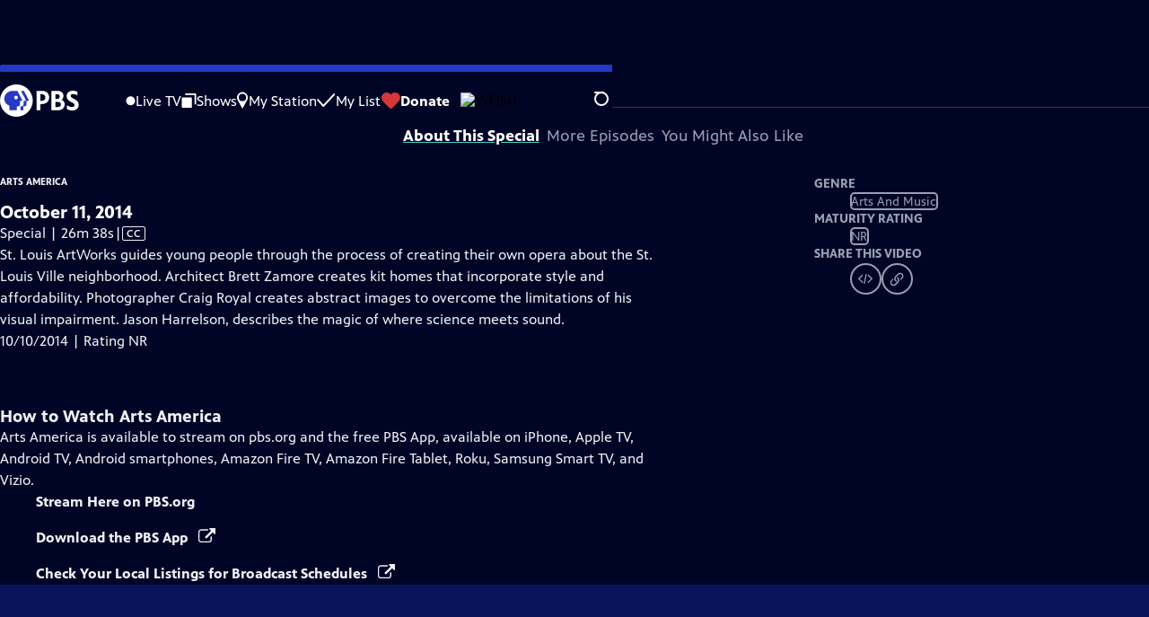

--- FILE ---
content_type: text/html; charset=utf-8
request_url: https://www.pbs.org/video/arts-america-october-11-2014/
body_size: 53167
content:
<!DOCTYPE html><html lang="en" data-scroll-behavior="smooth"><head><meta charSet="utf-8"/><meta name="viewport" content="width=device-width, initial-scale=1"/><link rel="preload" as="image" imageSrcSet="https://image.pbs.org/stations/wosu-white-cobranded-logo-aA7O3Ln.png?format=avif&amp;resize=150x 1x, https://image.pbs.org/stations/wosu-white-cobranded-logo-aA7O3Ln.png?format=avif&amp;resize=300x 2x" fetchPriority="high"/><link rel="stylesheet" href="/_next/static/chunks/3fc7fb7d874fbbab.css" data-precedence="next"/><link rel="stylesheet" href="/_next/static/chunks/9cf2f0373bf27d9a.css" data-precedence="next"/><link rel="stylesheet" href="/_next/static/chunks/8b59ec997d49560f.css" data-precedence="next"/><link rel="stylesheet" href="/_next/static/chunks/dae3333ae51e14ce.css" data-precedence="next"/><link rel="stylesheet" href="/_next/static/chunks/3c2085697cb451a4.css" data-precedence="next"/><link rel="stylesheet" href="/_next/static/chunks/81a30dde08a34e1c.css" data-precedence="next"/><link rel="preload" as="script" fetchPriority="low" href="/_next/static/chunks/4e1b247cec93b429.js"/><script src="/_next/static/chunks/9e53f19a2e4d8ebc.js" async=""></script><script src="/_next/static/chunks/fb1a0fbcbcb70954.js" async=""></script><script src="/_next/static/chunks/77c9025903913c37.js" async=""></script><script src="/_next/static/chunks/f16c94d7792a833b.js" async=""></script><script src="/_next/static/chunks/turbopack-f6e196002a0a09d8.js" async=""></script><script src="/_next/static/chunks/dd4dd01088920e08.js" async=""></script><script src="/_next/static/chunks/ec5ba5291790a938.js" async=""></script><script src="/_next/static/chunks/cd6c3f75e59698ca.js" async=""></script><script src="/_next/static/chunks/6ae9c41d74d90ee6.js" async=""></script><script src="/_next/static/chunks/2e0198e99cdf50d1.js" async=""></script><script src="/_next/static/chunks/04318e7a8d79f6b9.js" async=""></script><script src="/_next/static/chunks/86e23d1c77450768.js" async=""></script><script src="/_next/static/chunks/6fc62e33a466753d.js" async=""></script><script src="/_next/static/chunks/a035f940678f96c6.js" async=""></script><script src="/_next/static/chunks/af32b8973e669b92.js" async=""></script><script src="/_next/static/chunks/94c95776375e7ce2.js" async=""></script><script src="/_next/static/chunks/5abdd37a802d7446.js" async=""></script><script src="https://securepubads.g.doubleclick.net/tag/js/gpt.js" async=""></script><link rel="preload" href="/_next/static/chunks/41d0f7ba259cabe7.css" as="style"/><link rel="preload" href="https://www.googletagmanager.com/gtm.js?id=GTM-TWTDGH&amp;l=GTMDataLayer" as="script"/><link rel="icon" href="/favicons/favicon.ico" sizes="48x48"/><link rel="icon" href="/favicons/favicon.svg" type="image/svg+xml"/><link rel="apple-touch-icon" href="/favicons/favicon-180x180.png"/><link rel="manifest" href="/manifest.webmanifest" crossorigin="use-credentials"/><title>Arts America | October 11, 2014 | PBS</title><meta name="description" content="St. Louis ArtWorks, Architect Brett Zamore, Photographer Craig Royal, Jason Harrelson."/><link rel="canonical" href="https://www.pbs.org/video/arts-america-october-11-2014/"/><meta property="og:title" content="Arts America | October 11, 2014"/><meta property="og:description" content="St. Louis ArtWorks, Architect Brett Zamore, Photographer Craig Royal, Jason Harrelson."/><meta property="og:url" content="https://www.pbs.org/video/arts-america-october-11-2014/"/><meta property="og:image" content="https://image.pbs.org/video-assets/KETC/arts-america/146792/images/mezzanine_225.jpg?focalcrop=1200x630x50x10&amp;format=auto"/><meta property="og:image:width" content="1200"/><meta property="og:image:height" content="630"/><meta property="og:type" content="video.tv_show"/><meta name="twitter:card" content="summary_large_image"/><meta name="twitter:title" content="Arts America | October 11, 2014"/><meta name="twitter:description" content="St. Louis ArtWorks, Architect Brett Zamore, Photographer Craig Royal, Jason Harrelson."/><meta name="twitter:image" content="https://image.pbs.org/video-assets/KETC/arts-america/146792/images/mezzanine_225.jpg?focalcrop=1200x630x50x10&amp;format=auto"/><meta name="twitter:image:width" content="1200"/><meta name="twitter:image:height" content="630"/><meta name="sentry-trace" content="402e620d77d9ab9a086f067f2d6be6a5-bc7268b5fadedbab-1"/><meta name="baggage" content="sentry-environment=production,sentry-public_key=288f494e62479c514a3e89974e97e130,sentry-trace_id=402e620d77d9ab9a086f067f2d6be6a5,sentry-org_id=260369,sentry-transaction=GET%20%2Fvideo%2F%5Bslug%5D,sentry-sampled=true,sentry-sample_rand=0.34522217390719345,sentry-sample_rate=1"/><script src="/_next/static/chunks/a6dad97d9634a72d.js" noModule=""></script></head><body><div hidden=""><!--$--><!--/$--></div><a href="#maincontent" class="SkipContent-module-scss-module__pSrA9W__skip_link">Skip to Main Content</a><header class="Navigation-module-scss-module__qD8n8q__navigation"><nav class="UtilityNav-module-scss-module__R7DPYG__utility_nav"><a class="NavLink-module-scss-module__CrqL6W__nav_link UtilityNav-module-scss-module__R7DPYG__home_link" href="/"><svg xmlns="http://www.w3.org/2000/svg" aria-label="PBS" viewBox="0 0 135 56"><path fill="#fff" d="M126.155 24.889c-3.072-1.595-5.522-2.878-5.522-5.328 0-1.75 1.478-2.8 4.006-2.8 2.955 0 5.6.972 7.622 2.178V12.6c-2.1-.894-5.017-1.672-7.622-1.672-7.389 0-10.695 4.394-10.695 9.177 0 5.6 3.773 8.284 7.895 10.462 4.083 2.177 5.639 3.11 5.639 5.444 0 1.983-1.711 3.111-4.589 3.111-4.006 0-6.806-1.828-8.672-3.305v6.727c1.711 1.206 5.405 2.645 8.594 2.645 7.156 0 11.706-3.733 11.706-9.761.038-6.3-5.289-8.945-8.362-10.54zM71.478 11.2h-8.867v33.6h6.611V34.106h1.323c8.283 0 13.416-4.395 13.416-11.473.04-7.155-4.627-11.433-12.483-11.433m-2.256 5.6h1.945c3.889 0 6.378 2.255 6.378 5.717 0 3.772-2.295 5.91-6.34 5.91h-1.983zm35.895 9.917c2.256-1.556 3.344-3.85 3.344-6.923 0-5.289-3.888-8.594-10.189-8.594H88.006v33.6H98.7c8.206 0 11.939-5.289 11.939-10.189.039-3.85-2.1-6.844-5.522-7.894m-7.35-9.84c2.606 0 4.278 1.595 4.278 4.123s-1.828 4.161-4.628 4.161h-2.8v-8.244h3.15zM94.617 39.2v-8.79h4.2c3.344 0 5.328 1.633 5.328 4.356 0 2.916-1.984 4.394-5.95 4.394h-3.578v.039zM56 28c0 15.478-12.522 28-28 28S0 43.478 0 28 12.522 0 28 0s28 12.522 28 28"></path><path fill="#2638C4" d="m48.416 28.272-3.11.622v5.756c0 1.944-1.595 3.461-3.656 3.461h-1.595V44.8h-5.133v-6.689h1.594c2.061 0 3.656-1.555 3.656-3.461v-5.756l3.111-.622c.661-.155 1.011-.894.7-1.478L35.816 11.2h5.095l8.166 15.594c.35.584 0 1.361-.66 1.478z"></path><path fill="#2638C4" d="M37.916 26.794 29.75 11.2h-8.44c-7.66 0-14.194 6.261-14 13.961.118 5.717 3.812 9.995 8.945 11.628V44.8h12.6v-6.689h1.595c2.06 0 3.655-1.555 3.655-3.461v-5.756l3.111-.622c.7-.116 1.05-.894.7-1.478M27.34 25.9a3.203 3.203 0 0 1-3.19-3.189 3.203 3.203 0 0 1 3.19-3.189 3.203 3.203 0 0 1 3.189 3.19 3.203 3.203 0 0 1-3.19 3.188z"></path></svg></a><ul class="UtilityNav-module-scss-module__R7DPYG__utility_nav_links"><li class=""><a class="NavLink-module-scss-module__CrqL6W__nav_link" href="/livestream/"><svg xmlns="http://www.w3.org/2000/svg" fill="none" viewBox="0 0 11 11" class="UtilityNav-module-scss-module__R7DPYG__live_tv_icon"><circle cx="5.475" cy="5.25" r="5" fill="#fff"></circle></svg>Live TV</a></li><li class=""><a class="NavLink-module-scss-module__CrqL6W__nav_link" href="/shows/"><svg xmlns="http://www.w3.org/2000/svg" fill="none" viewBox="0 0 17 16" class="UtilityNav-module-scss-module__R7DPYG__shows_icon"><path fill="#fff" d="M15.619 0H4.944a.857.857 0 0 0 0 1.713h9.817v9.816a.857.857 0 0 0 1.714 0V.856a.856.856 0 0 0-.856-.857"></path><path fill="#fff" d="M11.017 4.599H1.332a.857.857 0 0 0-.857.856v9.688c0 .473.384.857.857.857h9.685a.857.857 0 0 0 .857-.857V5.455a.855.855 0 0 0-.857-.856"></path></svg>Shows</a></li><li class=""><a class="NavLink-module-scss-module__CrqL6W__nav_link" href="/my-station/"><svg xmlns="http://www.w3.org/2000/svg" fill="none" viewBox="0 0 13 20" class="UtilityNav-module-scss-module__R7DPYG__my_station_icon"><path fill="#fff" d="M12.12 6.56A6.06 6.06 0 1 0 .838 9.633L6.06 19l5.223-9.367c.531-.9.837-1.95.837-3.073M6.06 2.476a4.09 4.09 0 0 1 4.084 4.084 4.09 4.09 0 0 1-4.084 4.084A4.09 4.09 0 0 1 1.976 6.56 4.09 4.09 0 0 1 6.06 2.476"></path></svg>My Station</a></li><li class="MyListMenuItem-module-scss-module__xpFxCW__my_list_menu_item"><a class="NavLink-module-scss-module__CrqL6W__nav_link MyListMenuItem-module-scss-module__xpFxCW__my_list_link" href="/my-list/"><svg xmlns="http://www.w3.org/2000/svg" fill="none" viewBox="0 0 21 16" class="MyListMenuItem-module-scss-module__xpFxCW__my_list_icon"><path fill="#fff" d="m.386 7.854 6.121 6.809c.188.212.45.325.737.337.288 0 .55-.112.737-.325l11.88-12.78c.375-.4.35-1.036-.05-1.411a1.003 1.003 0 0 0-1.411.05L7.257 12.514 1.86 6.518A.993.993 0 0 0 .45 6.443c-.4.362-.438 1-.063 1.411"></path></svg>My List</a></li><li class="UtilityNav-module-scss-module__R7DPYG__push DonateMenuItem-module-scss-module__Lf9vAq__donate_menu_item"><a target="_blank" rel="noopener noreferrer" class="DonateMenuItem-module-scss-module__Lf9vAq__donate_link" href="https://wosu.org/pledge"><svg xmlns="http://www.w3.org/2000/svg" fill="none" viewBox="0 0 22 18" class="DonateMenuItem-module-scss-module__Lf9vAq__donate_icon"><path fill="#D6383A" d="M21.765 5.812C21.765 2.596 19.169 0 15.977 0a5.77 5.77 0 0 0-4.597 2.276A5.77 5.77 0 0 0 6.784 0C3.592 0 .995 2.607.995 5.812c0 1.678.703 3.184 1.83 4.242l6.96 7.234s1.542 1.602 3.138 0l6.98-7.202a5.82 5.82 0 0 0 1.862-4.274"></path></svg>Donate</a><div class="DonateMenuItem-module-scss-module__Lf9vAq__donate_menu"><div class="DonateMenuItem-module-scss-module__Lf9vAq__donate_menu_inner"><img src="https://image.pbs.org/stations/wosu-white-cobranded-logo-aA7O3Ln.png?format=avif&amp;resize=165x" srcSet="https://image.pbs.org/stations/wosu-white-cobranded-logo-aA7O3Ln.png?format=avif&amp;resize=165x 1x, https://image.pbs.org/stations/wosu-white-cobranded-logo-aA7O3Ln.png?format=avif&amp;resize=330x 2x" alt="WOSU" width="165" loading="lazy"/><p class="DonateMenuItem-module-scss-module__Lf9vAq__donate_menu_intro">Support your local PBS station in our mission to inspire, enrich, and educate.</p><a class="Button-module-scss-module__gW1A4G__red Button-module-scss-module__gW1A4G__max" href="https://wosu.org/pledge">Donate to <!-- -->WOSU</a><img alt="" aria-hidden="true" loading="lazy" width="285" height="223" decoding="async" data-nimg="1" class="DonateMenuItem-module-scss-module__Lf9vAq__donate_illustration" style="color:transparent" src="/_next/static/media/woman-with-plant.25be5bcc.svg"/></div></div></li></ul><div class="StationMenu-module-scss-module__SHVFDa__station_menu_item"><button aria-label="Open Station Menu" class="StationButton-module-scss-module__O1WwVG__station_button StationMenu-module-scss-module__SHVFDa__station_button"><div class="StationLogo-module-scss-module__RSKVVa__station_logo"><img src="https://image.pbs.org/stations/wosu-white-cobranded-logo-aA7O3Ln.png?format=avif&amp;resize=150x" srcSet="https://image.pbs.org/stations/wosu-white-cobranded-logo-aA7O3Ln.png?format=avif&amp;resize=150x 1x, https://image.pbs.org/stations/wosu-white-cobranded-logo-aA7O3Ln.png?format=avif&amp;resize=300x 2x" alt="WOSU" width="150" loading="eager" fetchPriority="high"/></div><svg xmlns="http://www.w3.org/2000/svg" viewBox="0 0 16 8" class="StationButton-module-scss-module__O1WwVG__down_icon"><path d="M7.8 7.5.6.9V.6C.6.4.7.4.8.4h14.5l.2.3-.1.2-7.2 6.6c-.2.1-.4.1-.4 0"></path></svg></button><div class="StationMenu-module-scss-module__SHVFDa__station_menu"><div class="StationMenu-module-scss-module__SHVFDa__station_menu_inner"><div class="StationMenu-module-scss-module__SHVFDa__station_menu_info"><h2 class="StationMenu-module-scss-module__SHVFDa__station_menu_info_title">PBS is brought to you by</h2><div class="StationLogo-module-scss-module__RSKVVa__station_logo StationMenu-module-scss-module__SHVFDa__station_menu_logo"><img src="https://image.pbs.org/stations/wosu-white-cobranded-logo-aA7O3Ln.png?format=avif&amp;resize=250x" srcSet="https://image.pbs.org/stations/wosu-white-cobranded-logo-aA7O3Ln.png?format=avif&amp;resize=250x 1x, https://image.pbs.org/stations/wosu-white-cobranded-logo-aA7O3Ln.png?format=avif&amp;resize=500x 2x" alt="WOSU" width="250" loading="lazy"/></div><p class="StationMenu-module-scss-module__SHVFDa__station_menu_description">WOSU<!-- --> helps your community explore new worlds and ideas through programs that educate, inform and inspire. Your tax-deductible donation helps make it all possible.</p><a class="Button-module-scss-module__gW1A4G__red" href="https://wosu.org/pledge">Donate to <!-- -->WOSU</a><button class="ChangeStationButton-module-scss-module__hhQC9G__change_station_button StationMenu-module-scss-module__SHVFDa__station_menu_change_station_button"><svg xmlns="http://www.w3.org/2000/svg" fill="none" viewBox="0 0 16 16" class="ChangeStationButton-module-scss-module__hhQC9G__gear_icon"><path fill="#fff" fill-rule="evenodd" d="M14.884 4.34c.254.472.471.979.616 1.486-.87.507-1.45 1.232-1.45 2.174s.58 1.667 1.45 2.174a7.6 7.6 0 0 1-.616 1.485c-.978-.253-1.775.145-2.427.797-.653.689-.87 1.45-.616 2.428a7.6 7.6 0 0 1-1.486.616c-.507-.87-1.413-1.45-2.355-1.45s-1.848.58-2.355 1.45a7.6 7.6 0 0 1-1.486-.616c.254-.978.037-1.775-.615-2.427-.653-.653-1.45-.87-2.428-.616A7.6 7.6 0 0 1 .5 10.355C1.37 9.848 1.95 8.942 1.95 8S1.37 6.333.5 5.826a7.6 7.6 0 0 1 .616-1.485c.978.253 1.775-.145 2.427-.798.653-.688.87-1.449.616-2.427A7.6 7.6 0 0 1 5.645.5C6.152 1.37 7.058 1.95 8 1.95S9.848 1.37 10.355.5a7.6 7.6 0 0 1 1.486.616c-.254.978-.037 1.775.616 2.427.688.653 1.449 1.051 2.427.798M4.674 8A3.32 3.32 0 0 0 8 11.326 3.32 3.32 0 0 0 11.326 8 3.32 3.32 0 0 0 8 4.674 3.32 3.32 0 0 0 4.674 8" clip-rule="evenodd"></path></svg>Change your local station</button><a class="StationMenu-module-scss-module__SHVFDa__station_menu_explore_more_link" href="/my-station/"><svg xmlns="http://www.w3.org/2000/svg" fill="none" viewBox="0 0 13 20" class="StationMenu-module-scss-module__SHVFDa__my_station_icon"><path fill="#fff" d="M12.12 6.56A6.06 6.06 0 1 0 .838 9.633L6.06 19l5.223-9.367c.531-.9.837-1.95.837-3.073M6.06 2.476a4.09 4.09 0 0 1 4.084 4.084 4.09 4.09 0 0 1-4.084 4.084A4.09 4.09 0 0 1 1.976 6.56 4.09 4.09 0 0 1 6.06 2.476"></path></svg>Explore more from your station</a></div><div class="StationMenu-module-scss-module__SHVFDa__station_menu_more_from_station"><h2>More from <!-- -->WOSU</h2><ul class="StationMenu-module-scss-module__SHVFDa__station_menu_links"><li><a class="StationMenu-module-scss-module__SHVFDa__station_menu_link" href="http://wosu.org/pledge">Become a Member of WOSU<svg xmlns="http://www.w3.org/2000/svg" aria-hidden="true" viewBox="0 0 10.5 18.6" class="StationMenu-module-scss-module__SHVFDa__next_icon"><path d="M10.3 10.2c.5-.7.2-1.4-.3-2L2.4.4C1-.8-.8.9.4 2.4c.3.4 6.8 6.8 6.8 7 0 .3-6.3 6.6-6.7 7-1.2 1.2.7 3 1.9 1.9a148 148 0 0 0 7.9-8.1"></path></svg></a></li><li><a class="StationMenu-module-scss-module__SHVFDa__station_menu_link" href="http://wosu.org/passport">WOSU Passport<svg xmlns="http://www.w3.org/2000/svg" aria-hidden="true" viewBox="0 0 10.5 18.6" class="StationMenu-module-scss-module__SHVFDa__next_icon"><path d="M10.3 10.2c.5-.7.2-1.4-.3-2L2.4.4C1-.8-.8.9.4 2.4c.3.4 6.8 6.8 6.8 7 0 .3-6.3 6.6-6.7 7-1.2 1.2.7 3 1.9 1.9a148 148 0 0 0 7.9-8.1"></path></svg></a></li><li><a class="StationMenu-module-scss-module__SHVFDa__station_menu_link" href="http://wosu.org/broadandhigh">Broad &amp; High<svg xmlns="http://www.w3.org/2000/svg" aria-hidden="true" viewBox="0 0 10.5 18.6" class="StationMenu-module-scss-module__SHVFDa__next_icon"><path d="M10.3 10.2c.5-.7.2-1.4-.3-2L2.4.4C1-.8-.8.9.4 2.4c.3.4 6.8 6.8 6.8 7 0 .3-6.3 6.6-6.7 7-1.2 1.2.7 3 1.9 1.9a148 148 0 0 0 7.9-8.1"></path></svg></a></li><li><a class="StationMenu-module-scss-module__SHVFDa__station_menu_link" href="http://columbusneighborhoods.org">Columbus Neighborhoods<svg xmlns="http://www.w3.org/2000/svg" aria-hidden="true" viewBox="0 0 10.5 18.6" class="StationMenu-module-scss-module__SHVFDa__next_icon"><path d="M10.3 10.2c.5-.7.2-1.4-.3-2L2.4.4C1-.8-.8.9.4 2.4c.3.4 6.8 6.8 6.8 7 0 .3-6.3 6.6-6.7 7-1.2 1.2.7 3 1.9 1.9a148 148 0 0 0 7.9-8.1"></path></svg></a></li><li><a class="StationMenu-module-scss-module__SHVFDa__station_menu_link" href="http://wosu.org/shows/columbus-on-the-record/">Columbus on the Record<svg xmlns="http://www.w3.org/2000/svg" aria-hidden="true" viewBox="0 0 10.5 18.6" class="StationMenu-module-scss-module__SHVFDa__next_icon"><path d="M10.3 10.2c.5-.7.2-1.4-.3-2L2.4.4C1-.8-.8.9.4 2.4c.3.4 6.8 6.8 6.8 7 0 .3-6.3 6.6-6.7 7-1.2 1.2.7 3 1.9 1.9a148 148 0 0 0 7.9-8.1"></path></svg></a></li></ul></div></div></div></div><div class="SignInOrProfile-module-scss-module__2rt2Dq__sign_in_or_profile undefined"></div><div class="SearchMenu-module-scss-module__GeHO2W__search_menu_wrapper"><button aria-label="Open Search Menu" role="button" class="SearchButtonLink-module-scss-module__MiMj1G__search_button"><div class="SearchButtonLink-module-scss-module__MiMj1G__search_icon" aria-hidden="true"><div class="SearchButtonLink-module-scss-module__MiMj1G__circle"></div><div class="SearchButtonLink-module-scss-module__MiMj1G__line_1"></div><div class="SearchButtonLink-module-scss-module__MiMj1G__line_2"></div><div class="SearchButtonLink-module-scss-module__MiMj1G__line_3"></div></div></button><a class="NavLink-module-scss-module__CrqL6W__nav_link SearchButtonLink-module-scss-module__MiMj1G__search_link SearchMenu-module-scss-module__GeHO2W__search_link" href="/search/"><span class="visuallyhidden">Search</span><div class="SearchButtonLink-module-scss-module__MiMj1G__search_icon" aria-hidden="true"><div class="SearchButtonLink-module-scss-module__MiMj1G__circle"></div><div class="SearchButtonLink-module-scss-module__MiMj1G__line_1"></div><div class="SearchButtonLink-module-scss-module__MiMj1G__line_2"></div><div class="SearchButtonLink-module-scss-module__MiMj1G__line_3"></div></div></a><div class="SearchMenu-module-scss-module__GeHO2W__search_menu"><div class="SearchMenu-module-scss-module__GeHO2W__search_menu_inner"><form class="SearchMenu-module-scss-module__GeHO2W__search_form" action="/search/"><input type="search" aria-label="Search PBS" placeholder="Search ..." autoComplete="off" class="SearchMenu-module-scss-module__GeHO2W__search_input" aria-haspopup="grid" name="q"/><button type="submit" aria-label="Go" class="SearchMenu-module-scss-module__GeHO2W__search_submit_button"><svg xmlns="http://www.w3.org/2000/svg" fill="none" viewBox="0 0 20 20"><path d="m19.538 18.17-.029-.029.015-.014-5.53-5.53c2.374-3.072 2.16-7.493-.655-10.308a7.805 7.805 0 0 0-11.046 0 7.8 7.8 0 0 0 0 11.047 7.8 7.8 0 0 0 5.516 2.289c1.635 0 3.27-.512 4.635-1.522l5.559 5.56.028.028a1.073 1.073 0 0 0 1.507 0c.412-.441.412-1.11 0-1.521M3.8 11.828a5.7 5.7 0 0 1-1.664-4.024c0-1.521.597-2.943 1.664-4.009a5.66 5.66 0 0 1 4.009-1.663c1.521 0 2.943.597 4.009 1.663a5.66 5.66 0 0 1 1.663 4.01c0 1.279-.412 2.487-1.18 3.468l-1.023 1.024a5.65 5.65 0 0 1-3.47 1.18 5.59 5.59 0 0 1-4.008-1.65"></path></svg></button></form></div></div></div><div class="MobileMenu-module-scss-module__3wVdMG__mobile_menu_wrapper"><button aria-label="Open Main Menu" role="button" class="MobileMenuButton-module-scss-module__d9Vn_G__mobile_menu_button"><div aria-hidden="true" class="MobileMenuButton-module-scss-module__d9Vn_G__hamburger"><span class="MobileMenuButton-module-scss-module__d9Vn_G__hamburger_line"></span><span class="MobileMenuButton-module-scss-module__d9Vn_G__hamburger_line"></span><span class="MobileMenuButton-module-scss-module__d9Vn_G__hamburger_line"></span><span class="MobileMenuButton-module-scss-module__d9Vn_G__hamburger_line"></span></div></button><nav class="MobileMenu-module-scss-module__3wVdMG__mobile_menu"><div class="MobileMenu-module-scss-module__3wVdMG__mobile_menu_inner"><div class="MobileMenu-module-scss-module__3wVdMG__genres_toggle"><svg xmlns="http://www.w3.org/2000/svg" fill="none" viewBox="0 0 17 17"><rect width="7.149" height="7.149" x="0.961" y="0.719" fill="#fff" rx="1"></rect><rect width="7.149" height="7.149" x="9.642" y="0.719" fill="#fff" rx="1"></rect><rect width="7.149" height="7.149" x="0.961" y="9.57" fill="#fff" rx="1"></rect><rect width="7.149" height="7.149" x="9.642" y="9.57" fill="#fff" rx="1"></rect></svg><button class="MobileMenu-module-scss-module__3wVdMG__genres_button" role="button">Genres</button></div><ul class="MobileMenu-module-scss-module__3wVdMG__genre_links"><li><a class="NavLink-module-scss-module__CrqL6W__nav_link MobileMenu-module-scss-module__3wVdMG__mobile_menu_genre_nav_link" href="/explore/passport/"><svg xmlns="http://www.w3.org/2000/svg" fill="none" viewBox="0 0 18 19" class="MobileMenu-module-scss-module__3wVdMG__passport_compass"><circle cx="9" cy="9.5" r="9" fill="#5680FF"></circle><path fill="#fff" fill-rule="evenodd" d="M.919 9.535c0-4.426 3.62-8.027 8.07-8.027s8.07 3.601 8.07 8.027c0 4.427-3.62 8.028-8.07 8.028S.919 13.962.919 9.535m6.498-1.562 1.54-5.215c-3.733.017-6.766 3.034-6.783 6.748zM2.174 9.566 7.417 11.1l1.54 5.215c-3.733-.016-6.766-3.034-6.783-6.748Zm6.846 6.748 1.54-5.215 5.243-1.533c-.017 3.714-3.05 6.732-6.783 6.748m6.784-6.808c-.017-3.714-3.05-6.731-6.783-6.748l1.54 5.215z" clip-rule="evenodd"></path><path fill="#fff" fill-rule="evenodd" d="m6.934 6.508-.224.76-.765.224-1.19-2.168 2.18 1.184Zm6.288-1.184-1.19 2.168-.764-.223-.225-.761 2.18-1.184Zm-2.179 7.239.225-.761.765-.224 1.19 2.168zm-5.099-.985-1.19 2.168 2.18-1.183-.224-.761z" clip-rule="evenodd"></path></svg>Best of PBS Passport</a></li><li><a class="NavLink-module-scss-module__CrqL6W__nav_link MobileMenu-module-scss-module__3wVdMG__mobile_menu_genre_nav_link" href="/explore/arts/">Arts &amp; Music</a></li><li><a class="NavLink-module-scss-module__CrqL6W__nav_link MobileMenu-module-scss-module__3wVdMG__mobile_menu_genre_nav_link" href="/explore/culture/">Culture</a></li><li><a class="NavLink-module-scss-module__CrqL6W__nav_link MobileMenu-module-scss-module__3wVdMG__mobile_menu_genre_nav_link" href="/explore/documentaries-and-indie-films/">Documentaries &amp; Indie Films</a></li><li><a class="NavLink-module-scss-module__CrqL6W__nav_link MobileMenu-module-scss-module__3wVdMG__mobile_menu_genre_nav_link" href="/explore/drama/">Drama</a></li><li><a class="NavLink-module-scss-module__CrqL6W__nav_link MobileMenu-module-scss-module__3wVdMG__mobile_menu_genre_nav_link" href="/explore/henry-louis-gates-jr/">Dr. Henry Louis Gates Jr.</a></li><li><a class="NavLink-module-scss-module__CrqL6W__nav_link MobileMenu-module-scss-module__3wVdMG__mobile_menu_genre_nav_link" href="/explore/pbs-america-at-250/">PBS America @ 250</a></li><li><a class="NavLink-module-scss-module__CrqL6W__nav_link MobileMenu-module-scss-module__3wVdMG__mobile_menu_genre_nav_link" href="/explore/food/">Food</a></li><li><a class="NavLink-module-scss-module__CrqL6W__nav_link MobileMenu-module-scss-module__3wVdMG__mobile_menu_genre_nav_link" href="/explore/history/">History</a></li><li><a class="NavLink-module-scss-module__CrqL6W__nav_link MobileMenu-module-scss-module__3wVdMG__mobile_menu_genre_nav_link" href="/explore/home-and-how-to/">Home &amp; How-To</a></li><li><a class="NavLink-module-scss-module__CrqL6W__nav_link MobileMenu-module-scss-module__3wVdMG__mobile_menu_genre_nav_link" href="/explore/news-and-public-affairs/">News &amp; Public Affairs</a></li><li><a class="NavLink-module-scss-module__CrqL6W__nav_link MobileMenu-module-scss-module__3wVdMG__mobile_menu_genre_nav_link" href="/explore/science-and-nature/">Science &amp; Nature</a></li></ul><ul class="MobileMenu-module-scss-module__3wVdMG__links"><li><a class="NavLink-module-scss-module__CrqL6W__nav_link" href="/livestream/"><svg xmlns="http://www.w3.org/2000/svg" fill="none" viewBox="0 0 11 11" class="MobileMenu-module-scss-module__3wVdMG__live_tv_icon"><circle cx="5.475" cy="5.25" r="5" fill="#fff"></circle></svg>Live TV</a></li><li><a class="NavLink-module-scss-module__CrqL6W__nav_link" href="/shows/"><svg xmlns="http://www.w3.org/2000/svg" fill="none" viewBox="0 0 17 16"><path fill="#fff" d="M15.619 0H4.944a.857.857 0 0 0 0 1.713h9.817v9.816a.857.857 0 0 0 1.714 0V.856a.856.856 0 0 0-.856-.857"></path><path fill="#fff" d="M11.017 4.599H1.332a.857.857 0 0 0-.857.856v9.688c0 .473.384.857.857.857h9.685a.857.857 0 0 0 .857-.857V5.455a.855.855 0 0 0-.857-.856"></path></svg>Shows</a></li><li><a class="NavLink-module-scss-module__CrqL6W__nav_link" href="/my-station/"><svg xmlns="http://www.w3.org/2000/svg" fill="none" viewBox="0 0 13 20" class="MobileMenu-module-scss-module__3wVdMG__my_station_icon"><path fill="#fff" d="M12.12 6.56A6.06 6.06 0 1 0 .838 9.633L6.06 19l5.223-9.367c.531-.9.837-1.95.837-3.073M6.06 2.476a4.09 4.09 0 0 1 4.084 4.084 4.09 4.09 0 0 1-4.084 4.084A4.09 4.09 0 0 1 1.976 6.56 4.09 4.09 0 0 1 6.06 2.476"></path></svg>My Station</a></li><li><a class="NavLink-module-scss-module__CrqL6W__nav_link" href="/my-list/shows/"><svg xmlns="http://www.w3.org/2000/svg" fill="none" viewBox="0 0 21 16"><path fill="#fff" d="m.386 7.854 6.121 6.809c.188.212.45.325.737.337.288 0 .55-.112.737-.325l11.88-12.78c.375-.4.35-1.036-.05-1.411a1.003 1.003 0 0 0-1.411.05L7.257 12.514 1.86 6.518A.993.993 0 0 0 .45 6.443c-.4.362-.438 1-.063 1.411"></path></svg>My List</a></li><li><a href="https://wosu.org/pledge"><svg xmlns="http://www.w3.org/2000/svg" fill="none" viewBox="0 0 22 18"><path fill="#D6383A" d="M21.765 5.812C21.765 2.596 19.169 0 15.977 0a5.77 5.77 0 0 0-4.597 2.276A5.77 5.77 0 0 0 6.784 0C3.592 0 .995 2.607.995 5.812c0 1.678.703 3.184 1.83 4.242l6.96 7.234s1.542 1.602 3.138 0l6.98-7.202a5.82 5.82 0 0 0 1.862-4.274"></path></svg>Donate</a></li><li class="MobileMenu-module-scss-module__3wVdMG__personal"><button class="Button-module-scss-module__gW1A4G__white_ghost Button-module-scss-module__gW1A4G__max">Sign In</button></li></ul></div></nav></div></nav></header><main id="maincontent" tabindex="0"><script type="application/ld+json">{"@context":"https://schema.org","@type":"VideoObject","name":"October 11, 2014","contentRating":"NR","datePublished":"2014-10-13","description":"St. Louis ArtWorks guides young people through the process of creating their own opera about the St. Louis Ville neighborhood. Architect Brett Zamore creates kit homes that incorporate style and affordability. Photographer Craig Royal creates abstract images to overcome the limitations of his visual impairment. Jason Harrelson, describes the magic of where science meets sound. ","duration":"P1598S","thumbnailUrl":"https://image.pbs.org/video-assets/KETC/arts-america/146792/images/mezzanine_225.jpg","uploadDate":"2014-10-13"}</script><div class="PageTransition-module-scss-module__3E4t1q__page_transition"><div class="AboutThisVideo-module-scss-module___ZBhlq__about_this_video AboutThisVideo-module-scss-module___ZBhlq__above_tabs"><a class="AboutThisVideo-module-scss-module___ZBhlq__ancestor_link" href="/show/arts-america/"><p>Arts America</p></a><h1 class="AboutThisVideo-module-scss-module___ZBhlq__video_title">October 11, 2014</h1><p class="AboutThisVideo-module-scss-module___ZBhlq__video_summary">Special | 26m 38s<span><span class="visuallyhidden">Video has <!-- -->Closed Captions</span><span aria-hidden="true" class="AccessibilityIcons-module-scss-module__T_7hda__accessibility_icons_icons"> | <span class="AccessibilityIcons-module-scss-module__T_7hda__icon">CC</span></span></span></p><p class="AboutThisVideo-module-scss-module___ZBhlq__description_short">St. Louis ArtWorks, Architect Brett Zamore, Photographer Craig Royal, Jason Harrelson.</p><p class="AboutThisVideo-module-scss-module___ZBhlq__description_long">St. Louis ArtWorks guides young people through the process of creating their own opera about the St. Louis Ville neighborhood. Architect Brett Zamore creates kit homes that incorporate style and affordability. Photographer Craig Royal creates abstract images to overcome the limitations of his visual impairment. Jason Harrelson, describes the magic of where science meets sound. </p><p class="AiringExpiringRating-module-scss-module__UP1y4W__aired_expired_rating AboutThisVideo-module-scss-module___ZBhlq__video_airing_expiring_rating_info">10/10/2014 | Rating NR</p><p class="AboutThisVideo-module-scss-module___ZBhlq__video_help VideoHelp-module-scss-module___UZH6a__video_help">Problems playing video?  <button class="VideoHelp-module-scss-module___UZH6a__report_a_problem_button">Report a Problem</button> | <a href="https://help.pbs.org/support/solutions/articles/5000673858-i-don-t-see-closed-captions-on-the-video-i-m-watching" target="_blank">Closed Captioning Feedback</a></p><dialog class="Modal-module-scss-module__GBQoIG__modal ReportAProblemModal-module-scss-module__bu4EwW__report_a_problem_modal"><div><div class="ReportAProblemModal-module-scss-module__bu4EwW__report_a_problem_modal__inner"><div class="ReportAProblemModal-module-scss-module__bu4EwW__report_a_problem_modal__default"><h2>Report a Problem</h2><p>Before you submit an error, please consult our <a href="https://help.pbs.org/support/solutions/12000002757" target="_blank">Video Help page</a>.</p><label for="problem-type">Type of Error</label><select name="problem-type" id="problem-type"><option value="does-not-load" selected="">Video doesn’t load</option><option value="does-not-play">Video loads, but doesn’t play</option><option value="video-jumps-back-forward">Video jumps back/forward</option><option value="only-audio-is-streaming">Only audio is streaming</option><option value="sponsorship-playback-error">Sponsorship playback error</option><option value="other">Other</option></select><div class="ReportAProblemModal-module-scss-module__bu4EwW__report_a_problem_modal__buttons"><button class="Button-module-scss-module__gW1A4G__white">Submit</button><button class="Button-module-scss-module__gW1A4G__white_ghost">Cancel</button></div></div></div><button class="Modal-module-scss-module__GBQoIG__btn__close" aria-label="Close"><svg xmlns="http://www.w3.org/2000/svg" viewBox="0 0 34 35"><path d="M19.358 17.782 33.24 3.9a1.846 1.846 0 0 0 0-2.588 1.846 1.846 0 0 0-2.588 0L16.77 15.429 3.123 1.547a1.846 1.846 0 0 0-2.589 0 1.846 1.846 0 0 0 0 2.588l13.883 13.883L.534 31.664a1.846 1.846 0 0 0 0 2.588 1.846 1.846 0 0 0 2.589 0L17.005 20.37l13.882 13.883a1.846 1.846 0 0 0 2.588 0 1.846 1.846 0 0 0 0-2.588z"></path></svg></button></div></dialog></div><div class="SponsorshipVideoHelpRow-module-scss-module__f-EKcW__sponsorship_video_help_row sponsorship_row__top"><div><p class="SponsorshipVideoHelpRow-module-scss-module__f-EKcW__sponsorship_video_help_row_video_help VideoHelp-module-scss-module___UZH6a__video_help">Problems playing video?  <button class="VideoHelp-module-scss-module___UZH6a__report_a_problem_button">Report a Problem</button> | <a href="https://help.pbs.org/support/solutions/articles/5000673858-i-don-t-see-closed-captions-on-the-video-i-m-watching" target="_blank">Closed Captioning Feedback</a></p><dialog class="Modal-module-scss-module__GBQoIG__modal ReportAProblemModal-module-scss-module__bu4EwW__report_a_problem_modal"><div><div class="ReportAProblemModal-module-scss-module__bu4EwW__report_a_problem_modal__inner"><div class="ReportAProblemModal-module-scss-module__bu4EwW__report_a_problem_modal__default"><h2>Report a Problem</h2><p>Before you submit an error, please consult our <a href="https://help.pbs.org/support/solutions/12000002757" target="_blank">Video Help page</a>.</p><label for="problem-type">Type of Error</label><select name="problem-type" id="problem-type"><option value="does-not-load" selected="">Video doesn’t load</option><option value="does-not-play">Video loads, but doesn’t play</option><option value="video-jumps-back-forward">Video jumps back/forward</option><option value="only-audio-is-streaming">Only audio is streaming</option><option value="sponsorship-playback-error">Sponsorship playback error</option><option value="other">Other</option></select><div class="ReportAProblemModal-module-scss-module__bu4EwW__report_a_problem_modal__buttons"><button class="Button-module-scss-module__gW1A4G__white">Submit</button><button class="Button-module-scss-module__gW1A4G__white_ghost">Cancel</button></div></div></div><button class="Modal-module-scss-module__GBQoIG__btn__close" aria-label="Close"><svg xmlns="http://www.w3.org/2000/svg" viewBox="0 0 34 35"><path d="M19.358 17.782 33.24 3.9a1.846 1.846 0 0 0 0-2.588 1.846 1.846 0 0 0-2.588 0L16.77 15.429 3.123 1.547a1.846 1.846 0 0 0-2.589 0 1.846 1.846 0 0 0 0 2.588l13.883 13.883L.534 31.664a1.846 1.846 0 0 0 0 2.588 1.846 1.846 0 0 0 2.589 0L17.005 20.37l13.882 13.883a1.846 1.846 0 0 0 2.588 0 1.846 1.846 0 0 0 0-2.588z"></path></svg></button></div></dialog><div class="SponsorshipText-module-scss-module__sUywgG__sponsorship_text visible_above_sm"><p>Arts America<!-- --> is a local public television program presented by <!-- -->Nine PBS</p></div></div></div><div class="TabContainer-module-scss-module__GvLkYW__tab_container"><ul class="TabContainer-module-scss-module__GvLkYW__tabs" role="tablist"><li role="presentation"><a id="tab1" class="Tab-module-scss-module__wnxuWW__tab_link Tab-module-scss-module__wnxuWW__is_active" href="#About This Special" role="tab">About This Special</a></li><li role="presentation"><a id="tab2" class="Tab-module-scss-module__wnxuWW__tab_link false" href="#More Episodes" tabindex="-1" role="tab">More Episodes</a></li><li role="presentation"><a id="tab3" class="Tab-module-scss-module__wnxuWW__tab_link false" href="#You Might Also Like" tabindex="-1" role="tab">You Might Also Like</a></li></ul><div class="TabContainer-module-scss-module__GvLkYW__tab_sections"><section aria-labelledby="tab1" class="TabContainer-module-scss-module__GvLkYW__tab_panel" id="section1" role="tabpanel" tabindex="-1"><div class="AboutThisVideoTab-module-scss-module__FhMCzW__about_this_video_tab_container"><div class="AboutThisVideoTab-module-scss-module__FhMCzW__about_this_video_tab"><div class="AboutThisVideo-module-scss-module___ZBhlq__about_this_video AboutThisVideo-module-scss-module___ZBhlq__in_tab"><a class="AboutThisVideo-module-scss-module___ZBhlq__ancestor_link" href="/show/arts-america/"><p>Arts America</p></a><h1 class="AboutThisVideo-module-scss-module___ZBhlq__video_title">October 11, 2014</h1><p class="AboutThisVideo-module-scss-module___ZBhlq__video_summary">Special | 26m 38s<span><span class="visuallyhidden">Video has <!-- -->Closed Captions</span><span aria-hidden="true" class="AccessibilityIcons-module-scss-module__T_7hda__accessibility_icons_icons"> | <span class="AccessibilityIcons-module-scss-module__T_7hda__icon">CC</span></span></span></p><p class="AboutThisVideo-module-scss-module___ZBhlq__description_long">St. Louis ArtWorks guides young people through the process of creating their own opera about the St. Louis Ville neighborhood. Architect Brett Zamore creates kit homes that incorporate style and affordability. Photographer Craig Royal creates abstract images to overcome the limitations of his visual impairment. Jason Harrelson, describes the magic of where science meets sound. </p><p class="AiringExpiringRating-module-scss-module__UP1y4W__aired_expired_rating AboutThisVideo-module-scss-module___ZBhlq__video_airing_expiring_rating_info">10/10/2014 | Rating NR</p><p class="AboutThisVideo-module-scss-module___ZBhlq__video_help VideoHelp-module-scss-module___UZH6a__video_help">Problems playing video?  <button class="VideoHelp-module-scss-module___UZH6a__report_a_problem_button">Report a Problem</button> | <a href="https://help.pbs.org/support/solutions/articles/5000673858-i-don-t-see-closed-captions-on-the-video-i-m-watching" target="_blank">Closed Captioning Feedback</a></p><dialog class="Modal-module-scss-module__GBQoIG__modal ReportAProblemModal-module-scss-module__bu4EwW__report_a_problem_modal"><div><div class="ReportAProblemModal-module-scss-module__bu4EwW__report_a_problem_modal__inner"><div class="ReportAProblemModal-module-scss-module__bu4EwW__report_a_problem_modal__default"><h2>Report a Problem</h2><p>Before you submit an error, please consult our <a href="https://help.pbs.org/support/solutions/12000002757" target="_blank">Video Help page</a>.</p><label for="problem-type">Type of Error</label><select name="problem-type" id="problem-type"><option value="does-not-load" selected="">Video doesn’t load</option><option value="does-not-play">Video loads, but doesn’t play</option><option value="video-jumps-back-forward">Video jumps back/forward</option><option value="only-audio-is-streaming">Only audio is streaming</option><option value="sponsorship-playback-error">Sponsorship playback error</option><option value="other">Other</option></select><div class="ReportAProblemModal-module-scss-module__bu4EwW__report_a_problem_modal__buttons"><button class="Button-module-scss-module__gW1A4G__white">Submit</button><button class="Button-module-scss-module__gW1A4G__white_ghost">Cancel</button></div></div></div><button class="Modal-module-scss-module__GBQoIG__btn__close" aria-label="Close"><svg xmlns="http://www.w3.org/2000/svg" viewBox="0 0 34 35"><path d="M19.358 17.782 33.24 3.9a1.846 1.846 0 0 0 0-2.588 1.846 1.846 0 0 0-2.588 0L16.77 15.429 3.123 1.547a1.846 1.846 0 0 0-2.589 0 1.846 1.846 0 0 0 0 2.588l13.883 13.883L.534 31.664a1.846 1.846 0 0 0 0 2.588 1.846 1.846 0 0 0 2.589 0L17.005 20.37l13.882 13.883a1.846 1.846 0 0 0 2.588 0 1.846 1.846 0 0 0 0-2.588z"></path></svg></button></div></dialog></div><div class="ContentMetadata-module-scss-module__ZTOEHq__content_metadata AboutThisVideoTab-module-scss-module__FhMCzW__content_metadata"><div class="ContentMetadata-module-scss-module__ZTOEHq__content_metadata__genre"><h3 class="ContentMetadata-module-scss-module__ZTOEHq__content_metadata__sub_title">Genre</h3><ul class="ContentMetadata-module-scss-module__ZTOEHq__content_metadata__genre_badges"><li><a class="Badge-module-scss-module__Wzi7zW__genre" href="/explore/arts/">Arts and Music</a></li></ul></div><div class="ContentMetadata-module-scss-module__ZTOEHq__content_metadata__rating"><h3 class="ContentMetadata-module-scss-module__ZTOEHq__content_metadata__sub_title">Maturity Rating</h3><ul><li><span class="Badge-module-scss-module__Wzi7zW__yellow Badge-module-scss-module__Wzi7zW__rating">NR</span></li></ul></div><div class="ContentMetadata-module-scss-module__ZTOEHq__content_metadata__share_this_video"><h3 class="ContentMetadata-module-scss-module__ZTOEHq__content_metadata__sub_title">Share This Video</h3><ul class="ContentMetadata-module-scss-module__ZTOEHq__content_metadata__share_this_video__links"><li><button class="ContentMetadata-module-scss-module__ZTOEHq__content_metadata ContentMetadata-module-scss-module__ZTOEHq__content_metadata__share_this_video__links__embed_button"><svg xmlns="http://www.w3.org/2000/svg" fill="#fff" aria-hidden="true" class="embed-lg_svg__pbs-component-embed" viewBox="0 0 275.26 183.09"><path d="M144.05 2.3a2.88 2.88 0 0 1 3.4-2.24L163 3.28a2.88 2.88 0 0 1 2.22 3.4l-36.11 174.11a2.88 2.88 0 0 1-3.39 2.24l-15.52-3.22a2.88 2.88 0 0 1-2.22-3.4zM30.72 88.24l61.1-61.1a2.88 2.88 0 0 0 0-4.07l-12-12a2.88 2.88 0 0 0-4.07 0L.84 86a2.88 2.88 0 0 0 0 4.07l.16.16a2.85 2.85 0 0 0 .69 1.11l74.92 74.92a2.88 2.88 0 0 0 4.07 0l12-12a2.87 2.87 0 0 0 0-4.07zm213.52 0-61.68-61.7a2.88 2.88 0 0 1 0-4.07l12.14-12.13a2.88 2.88 0 0 1 4.07 0L274.42 86a2.88 2.88 0 0 1 0 4.07l-.17.17a2.84 2.84 0 0 1-.69 1.12L197.9 167a2.88 2.88 0 0 1-4.07 0l-12.13-12.15a2.88 2.88 0 0 1 0-4.07z" class="embed-lg_svg__cls-1"></path></svg></button><dialog class="Modal-module-scss-module__GBQoIG__modal EmbedModal-module-scss-module__14i-zG__embed_modal"><div><div class="EmbedModal-module-scss-module__14i-zG__embed_modal__dialog"><div class="EmbedModal-module-scss-module__14i-zG__embed_modal__topbar"><h2 class="EmbedModal-module-scss-module__14i-zG__embed_modal__topbar_title">Embed Video</h2></div><div><div class="EmbedModal-module-scss-module__14i-zG__embed_modal__info"><img src="https://image.pbs.org/video-assets/KETC/arts-america/146792/images/mezzanine_225.jpg?format=avif&amp;resize=185x104" srcSet="https://image.pbs.org/video-assets/KETC/arts-america/146792/images/mezzanine_225.jpg?format=avif&amp;resize=185x104 1x, https://image.pbs.org/video-assets/KETC/arts-america/146792/images/mezzanine_225.jpg?format=avif&amp;resize=370x208 2x" alt="October 11, 2014" width="185" height="104" loading="lazy" class="EmbedModal-module-scss-module__14i-zG__embed_modal__image"/><p class="EmbedModal-module-scss-module__14i-zG__embed_modal__show_title">Arts America</p><h3 class="EmbedModal-module-scss-module__14i-zG__embed_modal__video_title">October 11, 2014</h3><p class="EmbedModal-module-scss-module__14i-zG__embed_modal__meta">S<!-- -->NaN<!-- --> Ep<!-- -->0</p></div><h3 class="EmbedModal-module-scss-module__14i-zG__embed_modal__iframe_title">Fixed iFrame</h3><div class="EmbedModal-module-scss-module__14i-zG__embed_modal__edit_dimensions"><label for="embed-width">Width: <span class="visuallyhidden">in pixels</span></label><input type="number" id="embed-width" min="320" step="1" name="width" value="512"/><span aria-hidden="true">px</span><label for="embed-height">Height: <span class="visuallyhidden">in pixels</span></label><input type="number" id="embed-height" min="258" step="1" name="height" value="332"/><span aria-hidden="true">px</span></div><div class="EmbedModal-module-scss-module__14i-zG__embed_modal__input_button"><input id="fixed-iframe-text" aria-labelledby="fixed-iframe-title" class="EmbedModal-module-scss-module__14i-zG__embed_modal__text_for_copying" type="text" aria-hidden="true" readOnly="" value="&lt;iframe width=&quot;512&quot; height=&quot;332&quot; src=&quot;https://player.pbs.org/viralplayer/2365344812/&quot; allowfullscreen allow=&quot;encrypted-media&quot; style=&quot;border: 0;&quot;&gt;&lt;/iframe&gt;"/><button data-copy-target="fixed-iframe-text" class="EmbedModal-module-scss-module__14i-zG__embed_modal__copy_button" aria-label="Click to copy the fixed iFrame"><span aria-hidden="true">Copy</span></button></div><h3 class="EmbedModal-module-scss-module__14i-zG__embed_modal__iframe_title">Responsive iFrame</h3><div class="EmbedModal-module-scss-module__14i-zG__embed_modal__input_button"><input id="fixed-iframe-text" aria-labelledby="fixed-iframe-title" class="EmbedModal-module-scss-module__14i-zG__embed_modal__text_for_copying" type="text" aria-hidden="true" readOnly="" value="&lt;div class=&quot;pbs-viral-player-wrapper&quot; style=&quot;position: relative; padding-top: calc(56.25% + 43px);&quot;&gt;&lt;iframe src=&quot;https://player.pbs.org/viralplayer/2365344812/&quot; allowfullscreen allow=&quot;encrypted-media&quot; style=&quot;position: absolute; top: 0; width: 100%; height: 100%; border: 0;&quot;&gt;&lt;/iframe&gt;&lt;/div&gt;"/><button data-copy-target="fixed-iframe-text" class="EmbedModal-module-scss-module__14i-zG__embed_modal__copy_button" aria-label="Click to copy the fixed iFrame"><span aria-hidden="true">Copy</span></button></div></div></div><button class="Modal-module-scss-module__GBQoIG__btn__close" aria-label="Close"><svg xmlns="http://www.w3.org/2000/svg" viewBox="0 0 34 35"><path d="M19.358 17.782 33.24 3.9a1.846 1.846 0 0 0 0-2.588 1.846 1.846 0 0 0-2.588 0L16.77 15.429 3.123 1.547a1.846 1.846 0 0 0-2.589 0 1.846 1.846 0 0 0 0 2.588l13.883 13.883L.534 31.664a1.846 1.846 0 0 0 0 2.588 1.846 1.846 0 0 0 2.589 0L17.005 20.37l13.882 13.883a1.846 1.846 0 0 0 2.588 0 1.846 1.846 0 0 0 0-2.588z"></path></svg></button></div></dialog></li><li><div class="CopyButton-module-scss-module__JGyxCG__copy_button"><button title="Copy link to video"><svg xmlns="http://www.w3.org/2000/svg" fill="#fff" aria-hidden="true" class="link_svg__pbs-link" viewBox="0 0 17 17"><path d="M9.7 1.8c.7-.7 1.7-1.1 2.8-1.1 2.2 0 3.9 1.8 3.9 3.9 0 1-.4 2-1.1 2.8l-1.4 1.4c-.2.1-.4.2-.6.2s-.4-.1-.5-.2-.2-.3-.2-.5.1-.4.2-.5l1.4-1.4c.5-.5.7-1.1.7-1.7 0-1.3-1.1-2.4-2.4-2.4-.7 0-1.3.3-1.7.7l-3 2.8c-.5.5-.7 1.1-.7 1.8 0 .8.4 1.6 1.1 2.1.2.1.3.3.3.5s0 .4-.1.6-.3.3-.5.3-.4 0-.6-.1c-1.1-.7-1.8-2-1.8-3.3 0-1 .4-2 1.1-2.8zm-.6 4.3c.2 0 .4 0 .6.1 1.1.7 1.8 2 1.8 3.3 0 1-.4 2-1.1 2.8l-2.9 2.9c-.7.7-1.7 1.1-2.8 1.1-2.2 0-3.9-1.8-3.9-3.9 0-1 .4-2 1.1-2.8l1.4-1.4c.1-.1.3-.2.5-.2s.4.1.5.2.2.3.2.5-.1.4-.2.5l-1.4 1.4c-.5.5-.7 1.1-.7 1.7 0 1.3 1.1 2.4 2.4 2.4.7 0 1.3-.3 1.7-.7l2.9-2.9c.5-.5.7-1.1.7-1.7 0-.8-.4-1.6-1.1-2.1-.1 0-.2-.1-.2-.3s0-.4.1-.6c.1-.1.2-.2.4-.3"></path></svg></button><span class="CopyButton-module-scss-module__JGyxCG__copy_button__copied_text" aria-live="polite" aria-hidden="true">Link Copied to Clipboard</span></div></li></ul></div></div><div class="HowToWatch-module-scss-module___Ud1Xa__how_to_watch AboutThisVideoTab-module-scss-module__FhMCzW__how_to_watch"><h2 class="HowToWatch-module-scss-module___Ud1Xa__how_to_watch__title">How to Watch <!-- -->Arts America</h2><p class="HowToWatch-module-scss-module___Ud1Xa__how_to_watch__text">Arts America<!-- --> is available to stream on pbs.org and the free PBS App, available on iPhone, Apple TV, Android TV, Android smartphones, Amazon Fire TV, Amazon Fire Tablet, Roku, Samsung Smart TV, and Vizio.</p><ul class="HowToWatch-module-scss-module___Ud1Xa__how_to_watch__links"><li><a href="/show/arts-america/">Stream Here on PBS.org</a></li><li><a target="_blank" href="https://www.pbs.org/pbs-app/">Download the PBS App <svg xmlns="http://www.w3.org/2000/svg" aria-hidden="true" class="external-link_svg__external-link" viewBox="0 0 18.5 15.6"><path d="M14.2 9.1h-.7c-.1 0-.2 0-.2.1-.1.1-.1.1-.1.2v3.3c0 .4-.2.8-.5 1.2-.3.3-.7.5-1.2.5H3c-.5 0-.8-.2-1.2-.5-.3-.3-.5-.7-.5-1.2V4.2c0-.4.2-.8.5-1.2.3-.2.7-.4 1.2-.4h7.3c.1 0 .2 0 .2-.1.1-.1.1-.1.1-.2v-.7c0-.1 0-.2-.1-.2-.1-.1-.1-.1-.2-.1H3q-1.2 0-2.1.9c-.6.5-.9 1.2-.9 2v8.5q0 1.2.9 2.1t2.1.9h8.6q1.2 0 2.1-.9t.9-2.1V9.5c0-.1 0-.2-.1-.2-.2-.1-.2-.2-.3-.2"></path><path d="M18.3.2c-.2-.1-.3-.2-.5-.2h-5.3c-.2 0-.3.1-.5.2-.1.1-.2.3-.2.5s.1.3.2.5L13.8 3 7.2 9.5c-.1.1-.1.2-.1.3s0 .2.1.2l1.2 1.2c.1.1.1.1.2.1s.2 0 .2-.1l6.7-6.6 1.8 1.8c.1.1.3.2.5.2s.3-.1.5-.2c.1-.1.2-.3.2-.5V.7c0-.2-.1-.4-.2-.5"></path></svg></a></li><li><a target="_blank" href="http://wosu.org/television/schedule/">Check Your Local Listings for Broadcast Schedules <svg xmlns="http://www.w3.org/2000/svg" aria-hidden="true" class="external-link_svg__external-link" viewBox="0 0 18.5 15.6"><path d="M14.2 9.1h-.7c-.1 0-.2 0-.2.1-.1.1-.1.1-.1.2v3.3c0 .4-.2.8-.5 1.2-.3.3-.7.5-1.2.5H3c-.5 0-.8-.2-1.2-.5-.3-.3-.5-.7-.5-1.2V4.2c0-.4.2-.8.5-1.2.3-.2.7-.4 1.2-.4h7.3c.1 0 .2 0 .2-.1.1-.1.1-.1.1-.2v-.7c0-.1 0-.2-.1-.2-.1-.1-.1-.1-.2-.1H3q-1.2 0-2.1.9c-.6.5-.9 1.2-.9 2v8.5q0 1.2.9 2.1t2.1.9h8.6q1.2 0 2.1-.9t.9-2.1V9.5c0-.1 0-.2-.1-.2-.2-.1-.2-.2-.3-.2"></path><path d="M18.3.2c-.2-.1-.3-.2-.5-.2h-5.3c-.2 0-.3.1-.5.2-.1.1-.2.3-.2.5s.1.3.2.5L13.8 3 7.2 9.5c-.1.1-.1.2-.1.3s0 .2.1.2l1.2 1.2c.1.1.1.1.2.1s.2 0 .2-.1l6.7-6.6 1.8 1.8c.1.1.3.2.5.2s.3-.1.5-.2c.1-.1.2-.3.2-.5V.7c0-.2-.1-.4-.2-.5"></path></svg></a></li></ul></div></div><div class="AboutThisVideoTab-module-scss-module__FhMCzW__about_this_video_tab_lower_content"></div></div></section><section aria-labelledby="tab2" hidden="" class="TabContainer-module-scss-module__GvLkYW__tab_panel" id="section2" role="tabpanel" tabindex="-1"><div class="MoreEpisodesTab-module-scss-module__SuiPeW__more_episodes_tab"><div class="SeasonNavigator-module-scss-module__aSGO1G__season_navigator"><select class="SeasonNavigator-module-scss-module__aSGO1G__season_navigator_select" name="season-picker"><option value="4d7d8942-419c-4692-a60d-c079b45036f3" selected="">Season <!-- -->2015</option><option value="67c1ba50-9f4d-4971-8d4b-fb6a7791c1a4">Season <!-- -->2014</option></select><div class="SeasonNavigator-module-scss-module__aSGO1G__season_navigator__episodes"><div class="LoadingSpinner-module-scss-module__wroTyG__loading_spinner SeasonNavigator-module-scss-module__aSGO1G__season_navigator__loading" role="status"><svg class="LoadingSpinner-module-scss-module__wroTyG__loading_spinner_svg" xmlns="http://www.w3.org/2000/svg" viewBox="0 0 91.79 91.34"><circle cx="49.51" cy="11.33" r="11.33"></circle><circle cx="76.11" cy="26.99" r="11.33"></circle><circle cx="80.45" cy="57.55" r="11.33"></circle><circle cx="59.27" cy="80" r="11.33"></circle><circle cx="28.51" cy="77.43" r="11.33"></circle><circle cx="11.33" cy="51.79" r="11.33"></circle><circle cx="20.68" cy="22.37" r="11.33"></circle></svg><span class="LoadingSpinner-module-scss-module__wroTyG__loading_spinner__text false">Loading...</span></div></div></div><div class="SponsorshipUnit-module-scss-module__fSHMQW__sponsorship_unit" style="width:max-content;min-width:300px;min-height:279px"><div id="medium-rectangle-half-page"></div><div class="SponsorshipUnit-module-scss-module__fSHMQW__sponsorship_explanation"><p class="SponsorshipUnit-module-scss-module__fSHMQW__sponsorship_explanation__text">Providing Support for PBS.org</p><a target="_blank" class="SponsorshipUnit-module-scss-module__fSHMQW__sponsorship_explanation__link" rel="noopener noreferrer" href="https://pbs.org/online-sponsorship-support">Learn More<span class="visuallyhidden">about PBS online sponsorship</span></a></div></div></div></section><section aria-labelledby="tab3" hidden="" class="TabContainer-module-scss-module__GvLkYW__tab_panel" id="section3" role="tabpanel" tabindex="-1"><div><ul class="ShowGrid-module-scss-module__2YqpJW__show_grid"><li class="ShowGrid-module-scss-module__2YqpJW__show_grid__poster"><a class="ShowPoster-module-scss-module__nhmUXq__show_poster__link" href="/show/great-performances/"><img src="https://image.pbs.org/contentchannels/GJydFm7-show-poster2x3-WOPVol1.jpg?format=avif&amp;crop=227x341" srcSet="https://image.pbs.org/contentchannels/GJydFm7-show-poster2x3-WOPVol1.jpg?format=avif&amp;crop=86x129 86w, https://image.pbs.org/contentchannels/GJydFm7-show-poster2x3-WOPVol1.jpg?format=avif&amp;crop=178x268 178w, https://image.pbs.org/contentchannels/GJydFm7-show-poster2x3-WOPVol1.jpg?format=avif&amp;crop=249x374 249w, https://image.pbs.org/contentchannels/GJydFm7-show-poster2x3-WOPVol1.jpg?format=avif&amp;crop=374x561 374w, https://image.pbs.org/contentchannels/GJydFm7-show-poster2x3-WOPVol1.jpg?format=avif&amp;crop=498x748 498w" sizes="
    (min-width: 1700px) 227px,
    (min-width: 875px) calc((100vw - 124px) / 6),
    (min-width: 600px) calc((100vw - 112px) / 4),
    calc((100vw - 48px) / 3)
  " alt="Great Performances" width="227" height="341" loading="lazy"/></a></li><li class="ShowGrid-module-scss-module__2YqpJW__show_grid__card"><div class="ShowGridCard-module-scss-module__4_kcmG__show_grid_card"><a class="Badge-module-scss-module__Wzi7zW__genre ShowGridCard-module-scss-module__4_kcmG__show_grid_card__genre" href="/explore/arts-and-music/">Arts and Music</a><h2 class="ShowGridCard-module-scss-module__4_kcmG__show_grid_card__logo"><a href="/show/great-performances/"><img src="https://image.pbs.org/contentchannels/7Is8B0v-white-logo-41-BRKTDby.png?format=avif&amp;resize=240x" srcSet="https://image.pbs.org/contentchannels/7Is8B0v-white-logo-41-BRKTDby.png?format=avif&amp;resize=240x 1x, https://image.pbs.org/contentchannels/7Is8B0v-white-logo-41-BRKTDby.png?format=avif&amp;resize=480x 2x" alt="Great Performances" width="240" loading="lazy"/></a></h2><p class="ShowGridCard-module-scss-module__4_kcmG__show_grid_card__description">The world of classical performing arts is brought to the comfort of your living room.</p></div></li><li class="ShowGrid-module-scss-module__2YqpJW__show_grid__poster"><a class="ShowPoster-module-scss-module__nhmUXq__show_poster__link" href="/show/best-joy-painting/"><img src="https://image.pbs.org/contentchannels/VS5n3eR-show-poster2x3-VGwQI7n.jpg?format=avif&amp;crop=227x341" srcSet="https://image.pbs.org/contentchannels/VS5n3eR-show-poster2x3-VGwQI7n.jpg?format=avif&amp;crop=86x129 86w, https://image.pbs.org/contentchannels/VS5n3eR-show-poster2x3-VGwQI7n.jpg?format=avif&amp;crop=178x268 178w, https://image.pbs.org/contentchannels/VS5n3eR-show-poster2x3-VGwQI7n.jpg?format=avif&amp;crop=249x374 249w, https://image.pbs.org/contentchannels/VS5n3eR-show-poster2x3-VGwQI7n.jpg?format=avif&amp;crop=374x561 374w, https://image.pbs.org/contentchannels/VS5n3eR-show-poster2x3-VGwQI7n.jpg?format=avif&amp;crop=498x748 498w" sizes="
    (min-width: 1700px) 227px,
    (min-width: 875px) calc((100vw - 124px) / 6),
    (min-width: 600px) calc((100vw - 112px) / 4),
    calc((100vw - 48px) / 3)
  " alt="The Best of the Joy of Painting with Bob Ross" width="227" height="341" loading="lazy"/></a></li><li class="ShowGrid-module-scss-module__2YqpJW__show_grid__card"><div class="ShowGridCard-module-scss-module__4_kcmG__show_grid_card"><a class="Badge-module-scss-module__Wzi7zW__genre ShowGridCard-module-scss-module__4_kcmG__show_grid_card__genre" href="/explore/arts-and-music/">Arts and Music</a><h2><a href="/show/best-joy-painting/">The Best of the Joy of Painting with Bob Ross</a></h2><p class="ShowGridCard-module-scss-module__4_kcmG__show_grid_card__description">A pop icon, Bob Ross offers soothing words of wisdom as he paints captivating landscapes.</p></div></li><li class="ShowGrid-module-scss-module__2YqpJW__show_grid__poster"><a class="ShowPoster-module-scss-module__nhmUXq__show_poster__link" href="/show/broad-and-high/"><img src="https://image.pbs.org/contentchannels/Qwpx5aR-show-poster2x3-c8apkqi.jpg?format=avif&amp;crop=227x341" srcSet="https://image.pbs.org/contentchannels/Qwpx5aR-show-poster2x3-c8apkqi.jpg?format=avif&amp;crop=86x129 86w, https://image.pbs.org/contentchannels/Qwpx5aR-show-poster2x3-c8apkqi.jpg?format=avif&amp;crop=178x268 178w, https://image.pbs.org/contentchannels/Qwpx5aR-show-poster2x3-c8apkqi.jpg?format=avif&amp;crop=249x374 249w, https://image.pbs.org/contentchannels/Qwpx5aR-show-poster2x3-c8apkqi.jpg?format=avif&amp;crop=374x561 374w, https://image.pbs.org/contentchannels/Qwpx5aR-show-poster2x3-c8apkqi.jpg?format=avif&amp;crop=498x748 498w" sizes="
    (min-width: 1700px) 227px,
    (min-width: 875px) calc((100vw - 124px) / 6),
    (min-width: 600px) calc((100vw - 112px) / 4),
    calc((100vw - 48px) / 3)
  " alt="Broad and High" width="227" height="341" loading="lazy"/></a></li><li class="ShowGrid-module-scss-module__2YqpJW__show_grid__poster"><a class="ShowPoster-module-scss-module__nhmUXq__show_poster__link" href="/show/country-music/"><img src="https://image.pbs.org/contentchannels/1eyivZ3-show-poster2x3-fnWqPBR.jpg?format=avif&amp;crop=227x341" srcSet="https://image.pbs.org/contentchannels/1eyivZ3-show-poster2x3-fnWqPBR.jpg?format=avif&amp;crop=86x129 86w, https://image.pbs.org/contentchannels/1eyivZ3-show-poster2x3-fnWqPBR.jpg?format=avif&amp;crop=178x268 178w, https://image.pbs.org/contentchannels/1eyivZ3-show-poster2x3-fnWqPBR.jpg?format=avif&amp;crop=249x374 249w, https://image.pbs.org/contentchannels/1eyivZ3-show-poster2x3-fnWqPBR.jpg?format=avif&amp;crop=374x561 374w, https://image.pbs.org/contentchannels/1eyivZ3-show-poster2x3-fnWqPBR.jpg?format=avif&amp;crop=498x748 498w" sizes="
    (min-width: 1700px) 227px,
    (min-width: 875px) calc((100vw - 124px) / 6),
    (min-width: 600px) calc((100vw - 112px) / 4),
    calc((100vw - 48px) / 3)
  " alt="Country Music" width="227" height="341" loading="lazy"/></a></li><li class="ShowGrid-module-scss-module__2YqpJW__show_grid__poster"><a class="ShowPoster-module-scss-module__nhmUXq__show_poster__link" href="/show/austin-city-limits/"><img src="https://image.pbs.org/contentchannels/8/wAVrVuEMRuOkdvCt9BWVg.jpg?format=avif&amp;crop=227x341" srcSet="https://image.pbs.org/contentchannels/8/wAVrVuEMRuOkdvCt9BWVg.jpg?format=avif&amp;crop=86x129 86w, https://image.pbs.org/contentchannels/8/wAVrVuEMRuOkdvCt9BWVg.jpg?format=avif&amp;crop=178x268 178w, https://image.pbs.org/contentchannels/8/wAVrVuEMRuOkdvCt9BWVg.jpg?format=avif&amp;crop=249x374 249w, https://image.pbs.org/contentchannels/8/wAVrVuEMRuOkdvCt9BWVg.jpg?format=avif&amp;crop=374x561 374w, https://image.pbs.org/contentchannels/8/wAVrVuEMRuOkdvCt9BWVg.jpg?format=avif&amp;crop=498x748 498w" sizes="
    (min-width: 1700px) 227px,
    (min-width: 875px) calc((100vw - 124px) / 6),
    (min-width: 600px) calc((100vw - 112px) / 4),
    calc((100vw - 48px) / 3)
  " alt="Austin City Limits" width="227" height="341" loading="lazy"/></a></li><li class="ShowGrid-module-scss-module__2YqpJW__show_grid__poster"><a class="ShowPoster-module-scss-module__nhmUXq__show_poster__link" href="/show/craft-in-america/"><img src="https://image.pbs.org/contentchannels/DTAt9sH-show-poster2x3-nccUBoy.jpg?format=avif&amp;crop=227x341" srcSet="https://image.pbs.org/contentchannels/DTAt9sH-show-poster2x3-nccUBoy.jpg?format=avif&amp;crop=86x129 86w, https://image.pbs.org/contentchannels/DTAt9sH-show-poster2x3-nccUBoy.jpg?format=avif&amp;crop=178x268 178w, https://image.pbs.org/contentchannels/DTAt9sH-show-poster2x3-nccUBoy.jpg?format=avif&amp;crop=249x374 249w, https://image.pbs.org/contentchannels/DTAt9sH-show-poster2x3-nccUBoy.jpg?format=avif&amp;crop=374x561 374w, https://image.pbs.org/contentchannels/DTAt9sH-show-poster2x3-nccUBoy.jpg?format=avif&amp;crop=498x748 498w" sizes="
    (min-width: 1700px) 227px,
    (min-width: 875px) calc((100vw - 124px) / 6),
    (min-width: 600px) calc((100vw - 112px) / 4),
    calc((100vw - 48px) / 3)
  " alt="Craft in America" width="227" height="341" loading="lazy"/></a></li><li class="ShowGrid-module-scss-module__2YqpJW__show_grid__poster"><a class="ShowPoster-module-scss-module__nhmUXq__show_poster__link" href="/show/jazz/"><img src="https://image.pbs.org/contentchannels/2011/YiCBA5s6oGucsbF3xR2Xw.jpg?format=avif&amp;crop=227x341" srcSet="https://image.pbs.org/contentchannels/2011/YiCBA5s6oGucsbF3xR2Xw.jpg?format=avif&amp;crop=86x129 86w, https://image.pbs.org/contentchannels/2011/YiCBA5s6oGucsbF3xR2Xw.jpg?format=avif&amp;crop=178x268 178w, https://image.pbs.org/contentchannels/2011/YiCBA5s6oGucsbF3xR2Xw.jpg?format=avif&amp;crop=249x374 249w, https://image.pbs.org/contentchannels/2011/YiCBA5s6oGucsbF3xR2Xw.jpg?format=avif&amp;crop=374x561 374w, https://image.pbs.org/contentchannels/2011/YiCBA5s6oGucsbF3xR2Xw.jpg?format=avif&amp;crop=498x748 498w" sizes="
    (min-width: 1700px) 227px,
    (min-width: 875px) calc((100vw - 124px) / 6),
    (min-width: 600px) calc((100vw - 112px) / 4),
    calc((100vw - 48px) / 3)
  " alt="Jazz" width="227" height="341" loading="lazy"/></a></li><li class="ShowGrid-module-scss-module__2YqpJW__show_grid__poster"><a class="ShowPoster-module-scss-module__nhmUXq__show_poster__link" href="/show/stories-stage/"><img src="https://image.pbs.org/contentchannels/dsklHaD-show-poster2x3-cTnKrLg.jpg?format=avif&amp;crop=227x341" srcSet="https://image.pbs.org/contentchannels/dsklHaD-show-poster2x3-cTnKrLg.jpg?format=avif&amp;crop=86x129 86w, https://image.pbs.org/contentchannels/dsklHaD-show-poster2x3-cTnKrLg.jpg?format=avif&amp;crop=178x268 178w, https://image.pbs.org/contentchannels/dsklHaD-show-poster2x3-cTnKrLg.jpg?format=avif&amp;crop=249x374 249w, https://image.pbs.org/contentchannels/dsklHaD-show-poster2x3-cTnKrLg.jpg?format=avif&amp;crop=374x561 374w, https://image.pbs.org/contentchannels/dsklHaD-show-poster2x3-cTnKrLg.jpg?format=avif&amp;crop=498x748 498w" sizes="
    (min-width: 1700px) 227px,
    (min-width: 875px) calc((100vw - 124px) / 6),
    (min-width: 600px) calc((100vw - 112px) / 4),
    calc((100vw - 48px) / 3)
  " alt="Stories from the Stage" width="227" height="341" loading="lazy"/></a></li><li class="ShowGrid-module-scss-module__2YqpJW__show_grid__poster"><a class="ShowPoster-module-scss-module__nhmUXq__show_poster__link" href="/show/variety-studio/"><img src="https://image.pbs.org/contentchannels/Y7d4JhU-show-poster2x3-0qtlAHB.jpg?format=avif&amp;crop=227x341" srcSet="https://image.pbs.org/contentchannels/Y7d4JhU-show-poster2x3-0qtlAHB.jpg?format=avif&amp;crop=86x129 86w, https://image.pbs.org/contentchannels/Y7d4JhU-show-poster2x3-0qtlAHB.jpg?format=avif&amp;crop=178x268 178w, https://image.pbs.org/contentchannels/Y7d4JhU-show-poster2x3-0qtlAHB.jpg?format=avif&amp;crop=249x374 249w, https://image.pbs.org/contentchannels/Y7d4JhU-show-poster2x3-0qtlAHB.jpg?format=avif&amp;crop=374x561 374w, https://image.pbs.org/contentchannels/Y7d4JhU-show-poster2x3-0qtlAHB.jpg?format=avif&amp;crop=498x748 498w" sizes="
    (min-width: 1700px) 227px,
    (min-width: 875px) calc((100vw - 124px) / 6),
    (min-width: 600px) calc((100vw - 112px) / 4),
    calc((100vw - 48px) / 3)
  " alt="Variety Studio: Actors on Actors" width="227" height="341" loading="lazy"/></a></li><li class="ShowGrid-module-scss-module__2YqpJW__show_grid__poster"><a class="ShowPoster-module-scss-module__nhmUXq__show_poster__link" href="/show/agatha-christie-lucy-worsley-on-the-mystery-queen/"><img src="https://image.pbs.org/contentchannels/vmudE8s-show-poster2x3-DOLE7kT.jpg?format=avif&amp;crop=227x341" srcSet="https://image.pbs.org/contentchannels/vmudE8s-show-poster2x3-DOLE7kT.jpg?format=avif&amp;crop=86x129 86w, https://image.pbs.org/contentchannels/vmudE8s-show-poster2x3-DOLE7kT.jpg?format=avif&amp;crop=178x268 178w, https://image.pbs.org/contentchannels/vmudE8s-show-poster2x3-DOLE7kT.jpg?format=avif&amp;crop=249x374 249w, https://image.pbs.org/contentchannels/vmudE8s-show-poster2x3-DOLE7kT.jpg?format=avif&amp;crop=374x561 374w, https://image.pbs.org/contentchannels/vmudE8s-show-poster2x3-DOLE7kT.jpg?format=avif&amp;crop=498x748 498w" sizes="
    (min-width: 1700px) 227px,
    (min-width: 875px) calc((100vw - 124px) / 6),
    (min-width: 600px) calc((100vw - 112px) / 4),
    calc((100vw - 48px) / 3)
  " alt="Agatha Christie: Lucy Worsley on the Mystery Queen" width="227" height="341" loading="lazy"/></a></li><li class="ShowGrid-module-scss-module__2YqpJW__show_grid__poster"><a class="ShowPoster-module-scss-module__nhmUXq__show_poster__link" href="/show/flicks/"><img src="https://image.pbs.org/contentchannels/VwerHKh-show-poster2x3-sjLkaW8.jpg?format=avif&amp;crop=227x341" srcSet="https://image.pbs.org/contentchannels/VwerHKh-show-poster2x3-sjLkaW8.jpg?format=avif&amp;crop=86x129 86w, https://image.pbs.org/contentchannels/VwerHKh-show-poster2x3-sjLkaW8.jpg?format=avif&amp;crop=178x268 178w, https://image.pbs.org/contentchannels/VwerHKh-show-poster2x3-sjLkaW8.jpg?format=avif&amp;crop=249x374 249w, https://image.pbs.org/contentchannels/VwerHKh-show-poster2x3-sjLkaW8.jpg?format=avif&amp;crop=374x561 374w, https://image.pbs.org/contentchannels/VwerHKh-show-poster2x3-sjLkaW8.jpg?format=avif&amp;crop=498x748 498w" sizes="
    (min-width: 1700px) 227px,
    (min-width: 875px) calc((100vw - 124px) / 6),
    (min-width: 600px) calc((100vw - 112px) / 4),
    calc((100vw - 48px) / 3)
  " alt="Flicks" width="227" height="341" loading="lazy"/></a></li><li class="ShowGrid-module-scss-module__2YqpJW__show_grid__poster"><a class="ShowPoster-module-scss-module__nhmUXq__show_poster__link" href="/show/sing-that-thing/"><img src="https://image.pbs.org/contentchannels/n4N6QEA-show-poster2x3-6A87xtG.jpg?format=avif&amp;crop=227x341" srcSet="https://image.pbs.org/contentchannels/n4N6QEA-show-poster2x3-6A87xtG.jpg?format=avif&amp;crop=86x129 86w, https://image.pbs.org/contentchannels/n4N6QEA-show-poster2x3-6A87xtG.jpg?format=avif&amp;crop=178x268 178w, https://image.pbs.org/contentchannels/n4N6QEA-show-poster2x3-6A87xtG.jpg?format=avif&amp;crop=249x374 249w, https://image.pbs.org/contentchannels/n4N6QEA-show-poster2x3-6A87xtG.jpg?format=avif&amp;crop=374x561 374w, https://image.pbs.org/contentchannels/n4N6QEA-show-poster2x3-6A87xtG.jpg?format=avif&amp;crop=498x748 498w" sizes="
    (min-width: 1700px) 227px,
    (min-width: 875px) calc((100vw - 124px) / 6),
    (min-width: 600px) calc((100vw - 112px) / 4),
    calc((100vw - 48px) / 3)
  " alt="Sing That Thing!" width="227" height="341" loading="lazy"/></a></li><li class="ShowGrid-module-scss-module__2YqpJW__show_grid__poster"><a class="ShowPoster-module-scss-module__nhmUXq__show_poster__link" href="/show/caverns-sessions/"><img src="https://image.pbs.org/contentchannels/CfV1epH-show-poster2x3-UmZTPlz.jpg?format=avif&amp;crop=227x341" srcSet="https://image.pbs.org/contentchannels/CfV1epH-show-poster2x3-UmZTPlz.jpg?format=avif&amp;crop=86x129 86w, https://image.pbs.org/contentchannels/CfV1epH-show-poster2x3-UmZTPlz.jpg?format=avif&amp;crop=178x268 178w, https://image.pbs.org/contentchannels/CfV1epH-show-poster2x3-UmZTPlz.jpg?format=avif&amp;crop=249x374 249w, https://image.pbs.org/contentchannels/CfV1epH-show-poster2x3-UmZTPlz.jpg?format=avif&amp;crop=374x561 374w, https://image.pbs.org/contentchannels/CfV1epH-show-poster2x3-UmZTPlz.jpg?format=avif&amp;crop=498x748 498w" sizes="
    (min-width: 1700px) 227px,
    (min-width: 875px) calc((100vw - 124px) / 6),
    (min-width: 600px) calc((100vw - 112px) / 4),
    calc((100vw - 48px) / 3)
  " alt="The Caverns Sessions" width="227" height="341" loading="lazy"/></a></li><li class="ShowGrid-module-scss-module__2YqpJW__show_grid__poster"><a class="ShowPoster-module-scss-module__nhmUXq__show_poster__link" href="/show/crash-course-theater/"><img src="https://image.pbs.org/contentchannels/hsyTmhG-show-poster2x3-aF2brZf.png?format=avif&amp;crop=227x341" srcSet="https://image.pbs.org/contentchannels/hsyTmhG-show-poster2x3-aF2brZf.png?format=avif&amp;crop=86x129 86w, https://image.pbs.org/contentchannels/hsyTmhG-show-poster2x3-aF2brZf.png?format=avif&amp;crop=178x268 178w, https://image.pbs.org/contentchannels/hsyTmhG-show-poster2x3-aF2brZf.png?format=avif&amp;crop=249x374 249w, https://image.pbs.org/contentchannels/hsyTmhG-show-poster2x3-aF2brZf.png?format=avif&amp;crop=374x561 374w, https://image.pbs.org/contentchannels/hsyTmhG-show-poster2x3-aF2brZf.png?format=avif&amp;crop=498x748 498w" sizes="
    (min-width: 1700px) 227px,
    (min-width: 875px) calc((100vw - 124px) / 6),
    (min-width: 600px) calc((100vw - 112px) / 4),
    calc((100vw - 48px) / 3)
  " alt="Crash Course Theater" width="227" height="341" loading="lazy"/></a></li></ul></div></section></div></div><div class="SponsorshipUnit-module-scss-module__fSHMQW__sponsorship_unit SponsorshipUnit-module-scss-module__fSHMQW__sponsorship_unit__full_width" style="width:max-content;min-width:320px;min-height:79px"><div class="SponsorshipUnit-module-scss-module__fSHMQW__sponsorship_mobile_explanation"><p class="SponsorshipUnit-module-scss-module__fSHMQW__sponsorship_explanation__text">Support for PBS provided by:</p></div><div id="mobile-video-page"></div></div><div class="SponsorshipVideoHelpRow-module-scss-module__f-EKcW__sponsorship_video_help_row sponsorship_row__bottom visible_below_sm"><div><div class="SponsorshipText-module-scss-module__sUywgG__sponsorship_text"><p>Arts America<!-- --> is a local public television program presented by <!-- -->Nine PBS</p></div></div></div></div><!--$--><!--/$--></main><footer class="footer-module-scss-module__OkR9Rq__footer__pbsorg"><div class="footer-module-scss-module__OkR9Rq__footer_inner"><div class="footer-module-scss-module__OkR9Rq__footer_linklists"><section class="footer-module-scss-module__OkR9Rq__footer_section__first"><h2 class="footer-module-scss-module__OkR9Rq__footer_section__title">Our Sites</h2><ul class="footer-module-scss-module__OkR9Rq__footer_links"><li><a target="_blank" rel="noopener noreferrer" href="https://pbskids.org/">PBS KIDS</a></li><li><a target="_blank" rel="noopener noreferrer" href="https://www.pbslearningmedia.org/">PBS LearningMedia</a></li><li><a target="_blank" rel="noopener noreferrer" href="https://www.pbs.org/parents/">Parents</a></li><li><a target="_blank" rel="noopener noreferrer" href="https://www.pbs.org/food/">Food</a></li><li><a target="_blank" rel="noopener noreferrer" href="https://www.pbs.org/franchise/digital-studios/">Digital Studios</a></li><li><a target="_blank" rel="noopener noreferrer" href="https://www.pbs.org/articles/topic/black-culture-connection/">Black Culture Connection</a></li><li><a target="_blank" rel="noopener noreferrer" href="https://www.shop.pbskids.org/">PBS KIDS Shop</a></li></ul></section><section class="footer-module-scss-module__OkR9Rq__footer_section__second"><h2 class="footer-module-scss-module__OkR9Rq__footer_section__title">Learn More</h2><ul class="footer-module-scss-module__OkR9Rq__footer_links"><li><a target="_blank" rel="noopener noreferrer" href="https://foundation.pbs.org/">PBS Foundation</a></li><li><a target="_blank" rel="noopener noreferrer" href="https://www.pbs.org/viewers-like-me/">Viewers Like Me</a></li><li><a target="_blank" rel="noopener noreferrer" href="https://www.pbs.org/about/about-pbs/">About Us</a></li><li><a target="_blank" rel="noopener noreferrer" href="https://www.pbs.org/about/about-pbs/blogs/news/">Press Releases</a></li><li><a target="_blank" rel="noopener noreferrer" href="https://www.pbs.org/about/careers/">Careers</a></li><li><a target="_blank" rel="noopener noreferrer" href="https://www.pbs.org/standards/">PBS Standards</a></li><li><a target="_blank" rel="noopener noreferrer" href="https://www.pbs.org/about/about-pbs/support-pbs/">Support PBS</a></li><li><a target="_blank" rel="noopener noreferrer" href="https://www.pbs.org/about/producing-pbs/">Producing for PBS</a></li></ul></section><section><h2 class="footer-module-scss-module__OkR9Rq__footer_section__title">Connect With Us</h2><ul class="footer-module-scss-module__OkR9Rq__footer_links"><li><a target="_blank" rel="noopener noreferrer" href="https://newsletters.pbs.org/">Newsletters</a></li><li><a target="_blank" rel="noopener noreferrer" href="https://help.pbs.org/support/home">Help &amp; FAQ</a></li><li><a target="_blank" rel="noopener noreferrer" href="https://www.pbs.org/publiceditor/">Public Editor</a></li><li><a target="_blank" rel="noopener noreferrer" href="https://www.pbs.org/about/about-pbs/contact-information/">Contact Us</a></li><li><ul class="SocialLinks-module-scss-module__j7G10q__social_links"><li><a class="SocialLinks-module-scss-module__j7G10q__social_link SocialLinks-module-scss-module__j7G10q__white SocialLinks-module-scss-module__j7G10q__scale_on_hover" target="_blank" rel="noopener noreferrer" title="Connect with PBS on Instagram" href="https://www.instagram.com/pbs/"><img alt="" loading="lazy" width="22" height="22" decoding="async" data-nimg="1" style="color:transparent" src="/_next/static/media/pbs-instagram.716d93ee.svg"/></a></li><li><a class="SocialLinks-module-scss-module__j7G10q__social_link SocialLinks-module-scss-module__j7G10q__white SocialLinks-module-scss-module__j7G10q__scale_on_hover" target="_blank" rel="noopener noreferrer" title="Connect with PBS on TikTok" href="https://www.tiktok.com/@pbs?lang=en"><img alt="" loading="lazy" width="22" height="22" decoding="async" data-nimg="1" style="color:transparent" src="/_next/static/media/pbs-tiktok.7ee61433.svg"/></a></li><li><a class="SocialLinks-module-scss-module__j7G10q__social_link SocialLinks-module-scss-module__j7G10q__white SocialLinks-module-scss-module__j7G10q__scale_on_hover" target="_blank" rel="noopener noreferrer" title="Connect with PBS on Facebook" href="https://www.facebook.com/pbs"><img alt="" loading="lazy" width="22" height="22" decoding="async" data-nimg="1" style="color:transparent" src="/_next/static/media/pbs-facebook.52a31888.svg"/></a></li><li><a class="SocialLinks-module-scss-module__j7G10q__social_link SocialLinks-module-scss-module__j7G10q__white SocialLinks-module-scss-module__j7G10q__scale_on_hover" target="_blank" rel="noopener noreferrer" title="Connect with PBS on Twitter" href="https://twitter.com/PBS"><img alt="" loading="lazy" width="22" height="22" decoding="async" data-nimg="1" style="color:transparent" src="/_next/static/media/pbs-twitter.d9ad442e.svg"/></a></li><li><a class="SocialLinks-module-scss-module__j7G10q__social_link SocialLinks-module-scss-module__j7G10q__white SocialLinks-module-scss-module__j7G10q__scale_on_hover" target="_blank" rel="noopener noreferrer" title="Connect with PBS on YouTube" href="https://www.youtube.com/PBS"><img alt="" loading="lazy" width="22" height="22" decoding="async" data-nimg="1" style="color:transparent" src="/_next/static/media/pbs-youtube.2850393b.svg"/></a></li></ul></li></ul></section></div><ul class="footer-module-scss-module__OkR9Rq__footer_partnerlinks"><li><a target="_blank" class="footer-module-scss-module__OkR9Rq__footer_partnerlinks__kids" rel="noopener noreferrer" href="https://pbskids.org/"><img alt="PBS KIDS" loading="lazy" width="30" height="30" decoding="async" data-nimg="1" style="color:transparent" src="/_next/static/media/pbs-kids-logo.a359c0be.svg"/></a></li><li><a target="_blank" class="footer-module-scss-module__OkR9Rq__footer_partnerlinks__lm" rel="noopener noreferrer" href="https://www.pbslearningmedia.org/"><img alt="PBS Learning Media" loading="lazy" width="67" height="23" decoding="async" data-nimg="1" style="color:transparent" src="/_next/static/media/pbs-learning-media-white-blue-fill.9ee95707.svg"/></a></li><li><a class="footer-module-scss-module__OkR9Rq__footer_partnerlinks__app" target="_blank" rel="noopener noreferrer" href="https://www.pbs.org/pbs-app/">Download<br/>the PBS App</a></li></ul><img alt="" loading="lazy" width="1506" height="916" decoding="async" data-nimg="1" class="footer-module-scss-module__OkR9Rq__footer_illustration" style="color:transparent" src="/_next/static/media/footer-illustration.f1e75c59.svg"/></div><div class="footer-module-scss-module__OkR9Rq__footer_subfooter"><p>Copyright © <!-- -->2026<!-- --> Public Broadcasting Service (PBS), all rights reserved. PBS is a 501(c)(3) not-for-profit organization.</p><ul class="footer-module-scss-module__OkR9Rq__footer_subfooter_links"><li><a class="footer-module-scss-module__OkR9Rq__footer_subfooter_link" target="_blank" rel="noopener noreferrer" href="https://www.pbs.org/about/about-pbs/privacy-policy/">Privacy Policy</a></li><li><a class="footer-module-scss-module__OkR9Rq__footer_subfooter_link" target="_blank" rel="noopener noreferrer" href="https://www.pbs.org/about/about-pbs/terms-of-use/">Terms of Use</a></li><li><a class="footer-module-scss-module__OkR9Rq__footer_subfooter_link" target="_blank" rel="noopener noreferrer" href="https://www.pbs.org/about/about-pbs/privacy-policy/#Use_Cookies_Web_Beacons">Marketing Preferences</a></li></ul></div></footer><dialog class="Modal-module-scss-module__GBQoIG__modal SignInModal-module-scss-module__XBdH8q__signin_modal"><div class="SignInModal-module-scss-module__XBdH8q__signin_modal_inner"><svg xmlns="http://www.w3.org/2000/svg" aria-label="PBS" class="SignInModal-module-scss-module__XBdH8q__pbs_head_logo" viewBox="0 0 135 56"><path fill="#fff" d="M126.155 24.889c-3.072-1.595-5.522-2.878-5.522-5.328 0-1.75 1.478-2.8 4.006-2.8 2.955 0 5.6.972 7.622 2.178V12.6c-2.1-.894-5.017-1.672-7.622-1.672-7.389 0-10.695 4.394-10.695 9.177 0 5.6 3.773 8.284 7.895 10.462 4.083 2.177 5.639 3.11 5.639 5.444 0 1.983-1.711 3.111-4.589 3.111-4.006 0-6.806-1.828-8.672-3.305v6.727c1.711 1.206 5.405 2.645 8.594 2.645 7.156 0 11.706-3.733 11.706-9.761.038-6.3-5.289-8.945-8.362-10.54zM71.478 11.2h-8.867v33.6h6.611V34.106h1.323c8.283 0 13.416-4.395 13.416-11.473.04-7.155-4.627-11.433-12.483-11.433m-2.256 5.6h1.945c3.889 0 6.378 2.255 6.378 5.717 0 3.772-2.295 5.91-6.34 5.91h-1.983zm35.895 9.917c2.256-1.556 3.344-3.85 3.344-6.923 0-5.289-3.888-8.594-10.189-8.594H88.006v33.6H98.7c8.206 0 11.939-5.289 11.939-10.189.039-3.85-2.1-6.844-5.522-7.894m-7.35-9.84c2.606 0 4.278 1.595 4.278 4.123s-1.828 4.161-4.628 4.161h-2.8v-8.244h3.15zM94.617 39.2v-8.79h4.2c3.344 0 5.328 1.633 5.328 4.356 0 2.916-1.984 4.394-5.95 4.394h-3.578v.039zM56 28c0 15.478-12.522 28-28 28S0 43.478 0 28 12.522 0 28 0s28 12.522 28 28"></path><path fill="#2638C4" d="m48.416 28.272-3.11.622v5.756c0 1.944-1.595 3.461-3.656 3.461h-1.595V44.8h-5.133v-6.689h1.594c2.061 0 3.656-1.555 3.656-3.461v-5.756l3.111-.622c.661-.155 1.011-.894.7-1.478L35.816 11.2h5.095l8.166 15.594c.35.584 0 1.361-.66 1.478z"></path><path fill="#2638C4" d="M37.916 26.794 29.75 11.2h-8.44c-7.66 0-14.194 6.261-14 13.961.118 5.717 3.812 9.995 8.945 11.628V44.8h12.6v-6.689h1.595c2.06 0 3.655-1.555 3.655-3.461v-5.756l3.111-.622c.7-.116 1.05-.894.7-1.478M27.34 25.9a3.203 3.203 0 0 1-3.19-3.189 3.203 3.203 0 0 1 3.19-3.189 3.203 3.203 0 0 1 3.189 3.19 3.203 3.203 0 0 1-3.19 3.188z"></path></svg><a class="SignInModal-module-scss-module__XBdH8q__email_btn">Sign in with Email</a><p class="SignInModal-module-scss-module__XBdH8q__create_account">New to PBS?<!-- --> <a>Create an account</a></p><p class="SignInModal-module-scss-module__XBdH8q__or">or</p><a class="SignInModal-module-scss-module__XBdH8q__social_btn"><svg xmlns="http://www.w3.org/2000/svg" xml:space="preserve" aria-hidden="true" class="SignInModal-module-scss-module__XBdH8q__google_logo" viewBox="0 0 46 46"><path fill="#4285f4" fill-rule="evenodd" d="M45 23.5c0-1.6-.1-3.2-.4-4.7H23v8.9h12.4c-.5 2.9-2.1 5.3-4.6 6.9v5.8h7.4c4.3-4 6.8-9.9 6.8-16.9" clip-rule="evenodd"></path><path fill="#34a853" fill-rule="evenodd" d="M23 45.9c6.2 0 11.4-2.1 15.2-5.6l-7.4-5.8c-2.1 1.4-4.7 2.2-7.8 2.2-6 0-11-4-12.8-9.5H2.5v5.9C6.3 40.8 14 45.9 23 45.9" clip-rule="evenodd"></path><path fill="#fbbc05" fill-rule="evenodd" d="M10.2 27.3c-.5-1.4-.8-2.8-.8-4.3s.3-3 .7-4.4v-5.9H2.4C.9 15.8 0 19.3 0 23s.9 7.2 2.4 10.3z" clip-rule="evenodd"></path><path fill="#ea4335" fill-rule="evenodd" d="M23 9.1c3.4 0 6.4 1.2 8.8 3.4L38.4 6c-4-3.7-9.2-6-15.4-6C14 0 6.3 5.2 2.5 12.7l7.7 5.9C12 13.2 17 9.1 23 9.1" clip-rule="evenodd"></path><path fill="none" d="M0 0h46v45.9H0z"></path></svg>Continue with Google</a><a class="SignInModal-module-scss-module__XBdH8q__social_btn"><svg xmlns="http://www.w3.org/2000/svg" xml:space="preserve" aria-hidden="true" class="SignInModal-module-scss-module__XBdH8q__facebook_logo" viewBox="0 0 40 40"><path d="M20 0C9 0 0 9 0 20c0 9.9 7.2 18.1 16.7 19.8l.1-.1V25.6h-5V20h5v-4.4c0-5 3.2-7.8 7.8-7.8 1.4 0 3 .2 4.4.4v5.1h-2.6c-2.4 0-3 1.2-3 2.8V20h5.3l-.9 5.6h-4.4v14.1h-.2l.1.1C32.8 38.1 40 29.9 40 20 40 9 31 0 20 0"></path></svg>Continue with Facebook</a><a class="SignInModal-module-scss-module__XBdH8q__social_btn"><svg xmlns="http://www.w3.org/2000/svg" aria-hidden="true" class="SignInModal-module-scss-module__XBdH8q__apple_logo" viewBox="0 0 29.44 32.52"><path d="M10.62 29h.11c1.76-.08 2.41-1.13 4.53-1.13S18 29 19.8 29s3.07-1.7 4.2-3.4a14.2 14.2 0 0 0 1.93-3.93 6.08 6.08 0 0 1-3.7-5.67 6.3 6.3 0 0 1 3-5.28A6.38 6.38 0 0 0 20.16 8C18 7.78 16 9.28 14.9 9.28S12.13 8 10.33 8.06a6.73 6.73 0 0 0-5.66 3.47 9.57 9.57 0 0 0-1.16 4.79 17.3 17.3 0 0 0 2.89 9.16C7.54 27.13 8.88 29 10.62 29" class="apple_svg__cls-2" data-name="path-1"></path><path d="M17.18 6.17A4 4 0 0 1 14 7.68a4.53 4.53 0 0 1 1.12-3.31 4.88 4.88 0 0 1 3.14-1.64 4.82 4.82 0 0 1-1.08 3.44" class="apple_svg__cls-2" data-name="path-3"></path></svg>Continue with Apple</a><p class="SignInModal-module-scss-module__XBdH8q__disclaimer">By creating an account, you acknowledge that PBS may share your information with our member stations and our respective service providers, and that you have read and understand the<!-- --> <a target="_blank" rel="noopener noreferrer" href="https://www.pbs.org/about/policies/privacy-policy/">Privacy Policy</a> <!-- -->and<!-- --> <a target="_blank" rel="noopener noreferrer" href="https://www.pbs.org/about/policies/terms-of-use/">Terms of Use</a>.</p><button class="Modal-module-scss-module__GBQoIG__btn__close" aria-label="Close"><svg xmlns="http://www.w3.org/2000/svg" viewBox="0 0 34 35"><path d="M19.358 17.782 33.24 3.9a1.846 1.846 0 0 0 0-2.588 1.846 1.846 0 0 0-2.588 0L16.77 15.429 3.123 1.547a1.846 1.846 0 0 0-2.589 0 1.846 1.846 0 0 0 0 2.588l13.883 13.883L.534 31.664a1.846 1.846 0 0 0 0 2.588 1.846 1.846 0 0 0 2.589 0L17.005 20.37l13.882 13.883a1.846 1.846 0 0 0 2.588 0 1.846 1.846 0 0 0 0-2.588z"></path></svg></button></div></dialog><dialog class="Modal-module-scss-module__GBQoIG__modal MyListConfirmRemovalModal-module-scss-module__RlBUvG__my_list_confirm_removal_modal"><div class="MyListConfirmRemovalModal-module-scss-module__RlBUvG__my_list_confirm_removal_modal_inner"><p class="MyListConfirmRemovalModal-module-scss-module__RlBUvG__my_list_confirm_removal_modal_text">Are you sure you want to remove null from My List?</p><div class="MyListConfirmRemovalModal-module-scss-module__RlBUvG__my_list_confirm_removal_modal_buttons"><button class="Button-module-scss-module__gW1A4G__white">Remove</button><button class="Button-module-scss-module__gW1A4G__white_ghost">Cancel</button></div><button class="Modal-module-scss-module__GBQoIG__btn__close" aria-label="Close"><svg xmlns="http://www.w3.org/2000/svg" viewBox="0 0 34 35"><path d="M19.358 17.782 33.24 3.9a1.846 1.846 0 0 0 0-2.588 1.846 1.846 0 0 0-2.588 0L16.77 15.429 3.123 1.547a1.846 1.846 0 0 0-2.589 0 1.846 1.846 0 0 0 0 2.588l13.883 13.883L.534 31.664a1.846 1.846 0 0 0 0 2.588 1.846 1.846 0 0 0 2.589 0L17.005 20.37l13.882 13.883a1.846 1.846 0 0 0 2.588 0 1.846 1.846 0 0 0 0-2.588z"></path></svg></button></div></dialog><script src="/_next/static/chunks/4e1b247cec93b429.js" id="_R_" async=""></script><script>(self.__next_f=self.__next_f||[]).push([0])</script><script>self.__next_f.push([1,"1:\"$Sreact.fragment\"\n2:I[339756,[\"/_next/static/chunks/dd4dd01088920e08.js\",\"/_next/static/chunks/ec5ba5291790a938.js\"],\"default\"]\n3:I[837457,[\"/_next/static/chunks/dd4dd01088920e08.js\",\"/_next/static/chunks/ec5ba5291790a938.js\"],\"default\"]\n6:I[897367,[\"/_next/static/chunks/dd4dd01088920e08.js\",\"/_next/static/chunks/ec5ba5291790a938.js\"],\"OutletBoundary\"]\n7:\"$Sreact.suspense\"\n9:I[897367,[\"/_next/static/chunks/dd4dd01088920e08.js\",\"/_next/static/chunks/ec5ba5291790a938.js\"],\"ViewportBoundary\"]\nb:I[897367,[\"/_next/static/chunks/dd4dd01088920e08.js\",\"/_next/static/chunks/ec5ba5291790a938.js\"],\"MetadataBoundary\"]\nd:I[168027,[\"/_next/static/chunks/dd4dd01088920e08.js\",\"/_next/static/chunks/ec5ba5291790a938.js\"],\"default\"]\n:HL[\"/_next/static/chunks/3fc7fb7d874fbbab.css\",\"style\"]\n:HL[\"/_next/static/chunks/9cf2f0373bf27d9a.css\",\"style\"]\n:HL[\"/_next/static/chunks/8b59ec997d49560f.css\",\"style\"]\n:HL[\"/_next/static/chunks/dae3333ae51e14ce.css\",\"style\"]\n:HL[\"/_next/static/chunks/3c2085697cb451a4.css\",\"style\"]\n:HL[\"/_next/static/chunks/81a30dde08a34e1c.css\",\"style\"]\n"])</script><script>self.__next_f.push([1,"0:{\"P\":null,\"b\":\"DxI3aZ3-6mfoRMsAjDSvp\",\"c\":[\"\",\"video\",\"arts-america-october-11-2014\",\"\"],\"q\":\"\",\"i\":false,\"f\":[[[\"\",{\"children\":[\"(main)\",{\"children\":[\"video\",{\"children\":[[\"slug\",\"arts-america-october-11-2014\",\"d\"],{\"children\":[\"__PAGE__\",{}]}]}]},\"$undefined\",\"$undefined\",true]}],[[\"$\",\"$1\",\"c\",{\"children\":[null,[\"$\",\"$L2\",null,{\"parallelRouterKey\":\"children\",\"error\":\"$undefined\",\"errorStyles\":\"$undefined\",\"errorScripts\":\"$undefined\",\"template\":[\"$\",\"$L3\",null,{}],\"templateStyles\":\"$undefined\",\"templateScripts\":\"$undefined\",\"notFound\":[[[\"$\",\"title\",null,{\"children\":\"404: This page could not be found.\"}],[\"$\",\"div\",null,{\"style\":{\"fontFamily\":\"system-ui,\\\"Segoe UI\\\",Roboto,Helvetica,Arial,sans-serif,\\\"Apple Color Emoji\\\",\\\"Segoe UI Emoji\\\"\",\"height\":\"100vh\",\"textAlign\":\"center\",\"display\":\"flex\",\"flexDirection\":\"column\",\"alignItems\":\"center\",\"justifyContent\":\"center\"},\"children\":[\"$\",\"div\",null,{\"children\":[[\"$\",\"style\",null,{\"dangerouslySetInnerHTML\":{\"__html\":\"body{color:#000;background:#fff;margin:0}.next-error-h1{border-right:1px solid rgba(0,0,0,.3)}@media (prefers-color-scheme:dark){body{color:#fff;background:#000}.next-error-h1{border-right:1px solid rgba(255,255,255,.3)}}\"}}],[\"$\",\"h1\",null,{\"className\":\"next-error-h1\",\"style\":{\"display\":\"inline-block\",\"margin\":\"0 20px 0 0\",\"padding\":\"0 23px 0 0\",\"fontSize\":24,\"fontWeight\":500,\"verticalAlign\":\"top\",\"lineHeight\":\"49px\"},\"children\":404}],[\"$\",\"div\",null,{\"style\":{\"display\":\"inline-block\"},\"children\":[\"$\",\"h2\",null,{\"style\":{\"fontSize\":14,\"fontWeight\":400,\"lineHeight\":\"49px\",\"margin\":0},\"children\":\"This page could not be found.\"}]}]]}]}]],[]],\"forbidden\":\"$undefined\",\"unauthorized\":\"$undefined\"}]]}],{\"children\":[[\"$\",\"$1\",\"c\",{\"children\":[[[\"$\",\"link\",\"0\",{\"rel\":\"stylesheet\",\"href\":\"/_next/static/chunks/3fc7fb7d874fbbab.css\",\"precedence\":\"next\",\"crossOrigin\":\"$undefined\",\"nonce\":\"$undefined\"}],[\"$\",\"link\",\"1\",{\"rel\":\"stylesheet\",\"href\":\"/_next/static/chunks/9cf2f0373bf27d9a.css\",\"precedence\":\"next\",\"crossOrigin\":\"$undefined\",\"nonce\":\"$undefined\"}],[\"$\",\"link\",\"2\",{\"rel\":\"stylesheet\",\"href\":\"/_next/static/chunks/8b59ec997d49560f.css\",\"precedence\":\"next\",\"crossOrigin\":\"$undefined\",\"nonce\":\"$undefined\"}],[\"$\",\"link\",\"3\",{\"rel\":\"stylesheet\",\"href\":\"/_next/static/chunks/dae3333ae51e14ce.css\",\"precedence\":\"next\",\"crossOrigin\":\"$undefined\",\"nonce\":\"$undefined\"}],[\"$\",\"script\",\"script-0\",{\"src\":\"/_next/static/chunks/cd6c3f75e59698ca.js\",\"async\":true,\"nonce\":\"$undefined\"}],[\"$\",\"script\",\"script-1\",{\"src\":\"/_next/static/chunks/6ae9c41d74d90ee6.js\",\"async\":true,\"nonce\":\"$undefined\"}],[\"$\",\"script\",\"script-2\",{\"src\":\"/_next/static/chunks/2e0198e99cdf50d1.js\",\"async\":true,\"nonce\":\"$undefined\"}],[\"$\",\"script\",\"script-3\",{\"src\":\"/_next/static/chunks/04318e7a8d79f6b9.js\",\"async\":true,\"nonce\":\"$undefined\"}],[\"$\",\"script\",\"script-4\",{\"src\":\"/_next/static/chunks/86e23d1c77450768.js\",\"async\":true,\"nonce\":\"$undefined\"}],[\"$\",\"script\",\"script-5\",{\"src\":\"/_next/static/chunks/6fc62e33a466753d.js\",\"async\":true,\"nonce\":\"$undefined\"}]],\"$L4\"]}],{\"children\":[[\"$\",\"$1\",\"c\",{\"children\":[null,[\"$\",\"$L2\",null,{\"parallelRouterKey\":\"children\",\"error\":\"$undefined\",\"errorStyles\":\"$undefined\",\"errorScripts\":\"$undefined\",\"template\":[\"$\",\"$L3\",null,{}],\"templateStyles\":\"$undefined\",\"templateScripts\":\"$undefined\",\"notFound\":\"$undefined\",\"forbidden\":\"$undefined\",\"unauthorized\":\"$undefined\"}]]}],{\"children\":[[\"$\",\"$1\",\"c\",{\"children\":[null,[\"$\",\"$L2\",null,{\"parallelRouterKey\":\"children\",\"error\":\"$undefined\",\"errorStyles\":\"$undefined\",\"errorScripts\":\"$undefined\",\"template\":[\"$\",\"$L3\",null,{}],\"templateStyles\":\"$undefined\",\"templateScripts\":\"$undefined\",\"notFound\":\"$undefined\",\"forbidden\":\"$undefined\",\"unauthorized\":\"$undefined\"}]]}],{\"children\":[[\"$\",\"$1\",\"c\",{\"children\":[\"$L5\",[[\"$\",\"link\",\"0\",{\"rel\":\"stylesheet\",\"href\":\"/_next/static/chunks/3c2085697cb451a4.css\",\"precedence\":\"next\",\"crossOrigin\":\"$undefined\",\"nonce\":\"$undefined\"}],[\"$\",\"link\",\"1\",{\"rel\":\"stylesheet\",\"href\":\"/_next/static/chunks/81a30dde08a34e1c.css\",\"precedence\":\"next\",\"crossOrigin\":\"$undefined\",\"nonce\":\"$undefined\"}],[\"$\",\"script\",\"script-0\",{\"src\":\"/_next/static/chunks/a035f940678f96c6.js\",\"async\":true,\"nonce\":\"$undefined\"}],[\"$\",\"script\",\"script-1\",{\"src\":\"/_next/static/chunks/af32b8973e669b92.js\",\"async\":true,\"nonce\":\"$undefined\"}],[\"$\",\"script\",\"script-2\",{\"src\":\"/_next/static/chunks/94c95776375e7ce2.js\",\"async\":true,\"nonce\":\"$undefined\"}],[\"$\",\"script\",\"script-3\",{\"src\":\"/_next/static/chunks/5abdd37a802d7446.js\",\"async\":true,\"nonce\":\"$undefined\"}]],[\"$\",\"$L6\",null,{\"children\":[\"$\",\"$7\",null,{\"name\":\"Next.MetadataOutlet\",\"children\":\"$@8\"}]}]]}],{},null,false,false]},null,false,false]},null,false,false]},null,false,false]},null,false,false],[\"$\",\"$1\",\"h\",{\"children\":[null,[\"$\",\"$L9\",null,{\"children\":\"$La\"}],[\"$\",\"div\",null,{\"hidden\":true,\"children\":[\"$\",\"$Lb\",null,{\"children\":[\"$\",\"$7\",null,{\"name\":\"Next.Metadata\",\"children\":\"$Lc\"}]}]}],null]}],false]],\"m\":\"$undefined\",\"G\":[\"$d\",[]],\"S\":false}\n"])</script><script>self.__next_f.push([1,"a:[[\"$\",\"meta\",\"0\",{\"charSet\":\"utf-8\"}],[\"$\",\"meta\",\"1\",{\"name\":\"viewport\",\"content\":\"width=device-width, initial-scale=1\"}]]\n"])</script><script>self.__next_f.push([1,"e:I[479520,[\"/_next/static/chunks/cd6c3f75e59698ca.js\",\"/_next/static/chunks/6ae9c41d74d90ee6.js\",\"/_next/static/chunks/2e0198e99cdf50d1.js\",\"/_next/static/chunks/04318e7a8d79f6b9.js\",\"/_next/static/chunks/86e23d1c77450768.js\",\"/_next/static/chunks/6fc62e33a466753d.js\"],\"\"]\nf:I[4152,[\"/_next/static/chunks/cd6c3f75e59698ca.js\",\"/_next/static/chunks/6ae9c41d74d90ee6.js\",\"/_next/static/chunks/2e0198e99cdf50d1.js\",\"/_next/static/chunks/04318e7a8d79f6b9.js\",\"/_next/static/chunks/86e23d1c77450768.js\",\"/_next/static/chunks/6fc62e33a466753d.js\"],\"default\"]\n10:I[19598,[\"/_next/static/chunks/cd6c3f75e59698ca.js\",\"/_next/static/chunks/6ae9c41d74d90ee6.js\",\"/_next/static/chunks/2e0198e99cdf50d1.js\",\"/_next/static/chunks/04318e7a8d79f6b9.js\",\"/_next/static/chunks/86e23d1c77450768.js\",\"/_next/static/chunks/6fc62e33a466753d.js\"],\"GoogleTagManager\"]\n11:I[988641,[\"/_next/static/chunks/cd6c3f75e59698ca.js\",\"/_next/static/chunks/6ae9c41d74d90ee6.js\",\"/_next/static/chunks/2e0198e99cdf50d1.js\",\"/_next/static/chunks/04318e7a8d79f6b9.js\",\"/_next/static/chunks/86e23d1c77450768.js\",\"/_next/static/chunks/6fc62e33a466753d.js\"],\"default\"]\n12:I[867642,[\"/_next/static/chunks/cd6c3f75e59698ca.js\",\"/_next/static/chunks/6ae9c41d74d90ee6.js\",\"/_next/static/chunks/2e0198e99cdf50d1.js\",\"/_next/static/chunks/04318e7a8d79f6b9.js\",\"/_next/static/chunks/86e23d1c77450768.js\",\"/_next/static/chunks/6fc62e33a466753d.js\"],\"default\"]\n"])</script><script>self.__next_f.push([1,"4:[\"$\",\"html\",null,{\"lang\":\"en\",\"data-scroll-behavior\":\"smooth\",\"children\":[[\"$\",\"head\",null,{\"children\":[[\"$\",\"link\",null,{\"rel\":\"icon\",\"href\":\"/favicons/favicon.ico\",\"sizes\":\"48x48\"}],[\"$\",\"link\",null,{\"rel\":\"icon\",\"href\":\"/favicons/favicon.svg\",\"type\":\"image/svg+xml\"}],[\"$\",\"link\",null,{\"rel\":\"apple-touch-icon\",\"href\":\"/favicons/favicon-180x180.png\"}],[\"$\",\"link\",null,{\"rel\":\"manifest\",\"href\":\"/manifest.webmanifest\",\"crossOrigin\":\"use-credentials\"}],[\"$\",\"$Le\",null,{\"id\":\"pbs-platform\",\"dangerouslySetInnerHTML\":{\"__html\":\"\\n    window.pbsPlatform = 'pbsorg'\\n    window.SVP = {\\\"stationId\\\":\\\"ba216f45-d78e-41cf-a23e-2026f3c99a5a\\\"}\\n  \"}}],[\"$\",\"$Le\",null,{\"id\":\"internal-nav\",\"dangerouslySetInnerHTML\":{\"__html\":\"\\n\\nfunction isStorageAvailable(type) {\\n  let storage;\\n  try {\\n    storage = window[type];\\n    const x = \\\"__storage_test__\\\";\\n    storage.setItem(x, x);\\n    storage.removeItem(x);\\n    return true;\\n  } catch (error) {\\n    return (\\n      error instanceof DOMException \u0026\u0026\\n      error.name === \\\"QuotaExceededError\\\" \u0026\u0026\\n      // acknowledge QuotaExceededError only if there's something already stored\\n      storage \u0026\u0026\\n      storage.length !== 0\\n    );\\n  }\\n}\\n\\ndocument.body.addEventListener('click', function clickHandler(e) {\\n  if (e.target?.closest('a')) {\\n    const href = e.target.closest('a').getAttribute('href');\\n    if (href \u0026\u0026 !href.includes('sso/login') \u0026\u0026 href.startsWith('/')) {\\n      if(isStorageAvailable('sessionStorage')) {\\n        sessionStorage.setItem('internallyNavigating', 'true');\\n      }\\n      document.body.removeEventListener('click', clickHandler);\\n    }\\n  }\\n})\\n\"}}],[\"$\",\"$Lf\",null,{\"call_sign\":\"WOSU\"}],[\"$\",\"$L10\",null,{\"gtmId\":\"GTM-TWTDGH\",\"dataLayerName\":\"GTMDataLayer\"}],[\"$\",\"$L11\",null,{}]]}],[\"$\",\"body\",null,{\"children\":[[\"$\",\"a\",null,{\"href\":\"#maincontent\",\"className\":\"SkipContent-module-scss-module__pSrA9W__skip_link\",\"children\":\"Skip to Main Content\"}],false,[\"$\",\"$L12\",null,{\"stationData\":{\"type\":\"station\",\"id\":\"ba216f45-d78e-41cf-a23e-2026f3c99a5a\",\"attributes\":{\"call_sign\":\"WOSU\",\"full_common_name\":\"WOSU TV\",\"short_common_name\":\"WOSU\",\"tvss_url\":\"http://wosu.org/television/schedule/\",\"donate_url\":\"https://wosu.org/pledge\",\"kids_live_stream_url\":\"https://livestream.pbskids.org/out/v1/1e3d77b418ad4a819b3f4c80ac0373b5/est.m3u8\",\"timezone\":\"America/New_York\",\"secondary_timezone\":\"\",\"video_portal_url\":\"https://video.wosu.org\",\"website_url\":\"http://wosu.org/\",\"learn_more_passport_url\":\"\",\"facebook_url\":\"https://www.facebook.com/wosupublicmedia/\",\"twitter_url\":\"http://twitter.com/wosu\",\"youtube_url\":\"\",\"instagram_url\":\"\",\"tiktok_url\":\"\",\"station_kids_url\":\"\",\"passport_url\":\"https://www.pledgecart.org/pledgeCart3/?campaign=97C326DA-85E0-47E2-951C-E4E14B929D46\u0026source=#/home\",\"telephone\":\"(855) 868-9678\",\"fax\":\"(614) 688-7625\",\"pdp\":false,\"city\":\"Columbus\",\"state\":\"OH\",\"address_line_1\":\"1800 N. Pearl Street\",\"address_line_2\":\"\",\"zip_code\":\"43201\",\"country_code\":\"US\",\"email\":\"members@wosu.org\",\"tag_line\":\"\",\"page_tracking\":\"UA-4802497-1\",\"event_tracking\":\"UA-4802497-1\",\"passport_enabled\":true,\"annual_passport_qualifying_amount\":60,\"primary_channel\":\"WOSU HDTV\",\"primetime_start\":\"8PM\",\"images\":[{\"url\":\"https://image.pbs.org/stations/wosu-black-logo-T07PyTU.png\",\"profile\":\"black-logo\"},{\"url\":\"https://image.pbs.org/stations/wosu-white-logo-EZR9jrl.png\",\"profile\":\"white-logo\"},{\"url\":\"https://image.pbs.org/stations/wosu-station-scenery-11-AbnCm6v.png\",\"profile\":\"station-scenery-11\"},{\"url\":\"https://image.pbs.org/stations/wosu-color-logo-c3tdR8s.png\",\"profile\":\"color-logo\"},{\"url\":\"https://image.pbs.org/stations/wosu-white-cobranded-logo-aA7O3Ln.png\",\"profile\":\"white-cobranded-logo\"},{\"url\":\"https://image.pbs.org/stations/wosu-color-cobranded-logo-Mwaqe5i.png\",\"profile\":\"color-cobranded-logo\"}],\"updated_at\":\"2025-03-25T13:23:08.174886Z\",\"ga_live_stream_url\":\"https://static.drm.pbs.org/v1/channel/livestream-update-needed-ga/index.m3u8\",\"display_logo_overlay\":false,\"ga_live_stream_feed_cid\":\"c7caf612-1bd9-4162-9221-d95b95f3aa80\",\"player_code\":\"\u003cdiv style=\\\"position: relative; padding-bottom: 56.25%; height: 0;\\\"\u003e\u003ciframe style=\\\"position: absolute; top: 0; left: 0;\\\" id=\\\"livePlayer\\\" frameborder=\\\"0\\\" marginwidth=\\\"0\\\" marginheight=\\\"0\\\" scrolling=\\\"no\\\" width=\\\"100%\\\" height=\\\"100%\\\" src=\\\"https://player.pbs.org/ga-livestream-partnerplayer/?station_id=ba216f45-d78e-41cf-a23e-2026f3c99a5a\\\" allow=\\\"geolocation; encrypted-media\\\" allowfullscreen class=\\\"livestream-player__iframe\\\" frameborder=\\\"0\\\"\u003e\u003c/iframe\u003e\u003c/div\u003e\",\"livestream_feeds\":[{\"profile\":\"kids-main\",\"player_code\":\"\u003ciframe style=\\\"aspect-ratio:16/9; width:100%;\\\" src=\\\"https://player.pbs.org/ga-livestream-partnerplayer/?station_id=ba216f45-d78e-41cf-a23e-2026f3c99a5a\u0026feed_cid=1f51028b-dea2-4a68-ae47-da1d1833b871\\\" allow=\\\"geolocation; encrypted-media\\\" allowfullscreen class=\\\"livestream-player__iframe\\\" frameborder=\\\"0\\\"\u003e\u003c/iframe\u003e\",\"images\":[],\"cid\":\"9c60119a-ed07-4192-abdf-6ea4cb8fb2b3\",\"created_at\":\"2021-10-15T19:53:04.679118Z\",\"updated_at\":\"2025-08-08T17:55:11.446362Z\",\"associated_tvss_feed\":\"1f51028b-dea2-4a68-ae47-da1d1833b871\",\"non_drm_url\":\"\",\"drm_hls_url\":\"https://urs-anonymous-detect.pbs.org/redirect/b2753d2711154d118793a6d08df033cc/\",\"drm_dash_url\":\"https://urs-anonymous-detect.pbs.org/redirect/951a0ac13edb4e61a3c929cb6b9d4ee1/\",\"fairplay_license\":\"https://proxy.drm.pbs.org/license/fairplay/est-hls\",\"fairplay_certificate\":\"https://static.drm.pbs.org/fairplay-cert\",\"widevine_license\":\"https://proxy.drm.pbs.org/license/widevine/est-dash\",\"hls_widevine_license\":\"\",\"playready_license\":\"https://proxy.drm.pbs.org/license/playready/est-dash\",\"hls_playready_license\":\"\",\"logo_overlay\":true},{\"profile\":\"ga-main\",\"player_code\":\"\u003ciframe style=\\\"aspect-ratio:16/9; width:100%;\\\" src=\\\"https://player.pbs.org/ga-livestream-partnerplayer/?station_id=ba216f45-d78e-41cf-a23e-2026f3c99a5a\u0026feed_cid=c7caf612-1bd9-4162-9221-d95b95f3aa80\\\" allow=\\\"geolocation; encrypted-media\\\" allowfullscreen class=\\\"livestream-player__iframe\\\" frameborder=\\\"0\\\"\u003e\u003c/iframe\u003e\",\"images\":[],\"cid\":\"57fc01ab-1c16-4ed6-97dd-04ec0e01a33b\",\"created_at\":\"2021-10-06T14:55:04.926160Z\",\"updated_at\":\"2025-08-08T17:55:11.337390Z\",\"associated_tvss_feed\":\"c7caf612-1bd9-4162-9221-d95b95f3aa80\",\"non_drm_url\":\"\",\"drm_hls_url\":\"https://urs-anonymous-detect.pbs.org/redirect/0fd218d5e8784b5cb33e71e4d6e50b47/\",\"drm_dash_url\":\"https://urs-anonymous-detect.pbs.org/redirect/c57b684847084a1db052f669da18a649/\",\"fairplay_license\":\"https://proxy.drm.pbs.org/license/fairplay/c7caf612-1bd9-4162-9221-d95b95f3aa80-hls\",\"fairplay_certificate\":\"https://static.drm.pbs.org/fairplay-cert\",\"widevine_license\":\"https://proxy.drm.pbs.org/license/widevine/c7caf612-1bd9-4162-9221-d95b95f3aa80-dash\",\"hls_widevine_license\":\"\",\"playready_license\":\"https://proxy.drm.pbs.org/license/playready/c7caf612-1bd9-4162-9221-d95b95f3aa80-dash\",\"hls_playready_license\":\"\",\"logo_overlay\":false},{\"profile\":\"ga-local-subchannel-1\",\"player_code\":\"\",\"images\":[],\"cid\":\"3862b07a-f10e-4d94-981b-4b1aafca5818\",\"created_at\":\"2025-03-13T17:07:21.207962Z\",\"updated_at\":\"2025-08-08T17:55:11.518074Z\",\"associated_tvss_feed\":null,\"non_drm_url\":\"\",\"drm_hls_url\":\"\",\"drm_dash_url\":\"\",\"fairplay_license\":\"\",\"fairplay_certificate\":\"\",\"widevine_license\":\"\",\"hls_widevine_license\":\"\",\"playready_license\":\"\",\"hls_playready_license\":\"\",\"logo_overlay\":false},{\"profile\":\"ga-local-subchannel-2\",\"player_code\":\"\",\"images\":[],\"cid\":\"b0c2c760-ed53-4647-8450-621638425715\",\"created_at\":\"2025-03-13T17:07:21.263503Z\",\"updated_at\":\"2025-08-08T17:55:11.524605Z\",\"associated_tvss_feed\":null,\"non_drm_url\":\"\",\"drm_hls_url\":\"\",\"drm_dash_url\":\"\",\"fairplay_license\":\"\",\"fairplay_certificate\":\"\",\"widevine_license\":\"\",\"hls_widevine_license\":\"\",\"playready_license\":\"\",\"hls_playready_license\":\"\",\"logo_overlay\":false},{\"profile\":\"ga-create\",\"player_code\":\"\",\"images\":[],\"cid\":\"43ff16c9-c39c-42dc-8a9b-06df44d361de\",\"created_at\":\"2024-07-30T15:06:34.469499Z\",\"updated_at\":\"2025-08-08T17:55:11.489412Z\",\"associated_tvss_feed\":null,\"non_drm_url\":\"\",\"drm_hls_url\":\"\",\"drm_dash_url\":\"\",\"fairplay_license\":\"\",\"fairplay_certificate\":\"\",\"widevine_license\":\"\",\"hls_widevine_license\":\"\",\"playready_license\":\"\",\"hls_playready_license\":\"\",\"logo_overlay\":true},{\"profile\":\"ga-world\",\"player_code\":\"\",\"images\":[],\"cid\":\"015eb854-9c5f-4cd4-9424-70dc2c28c0bc\",\"created_at\":\"2024-07-30T15:06:34.655680Z\",\"updated_at\":\"2025-08-08T17:55:11.511451Z\",\"associated_tvss_feed\":null,\"non_drm_url\":\"\",\"drm_hls_url\":\"\",\"drm_dash_url\":\"\",\"fairplay_license\":\"\",\"fairplay_certificate\":\"\",\"widevine_license\":\"\",\"hls_widevine_license\":\"\",\"playready_license\":\"\",\"hls_playready_license\":\"\",\"logo_overlay\":true},{\"profile\":\"ga-fnx\",\"player_code\":\"\",\"images\":[],\"cid\":\"13f57968-edea-4378-a3d0-00b81b3e4d19\",\"created_at\":\"2024-07-30T15:06:34.539639Z\",\"updated_at\":\"2025-08-08T17:55:11.496806Z\",\"associated_tvss_feed\":null,\"non_drm_url\":\"\",\"drm_hls_url\":\"\",\"drm_dash_url\":\"\",\"fairplay_license\":\"\",\"fairplay_certificate\":\"\",\"widevine_license\":\"\",\"hls_widevine_license\":\"\",\"playready_license\":\"\",\"hls_playready_license\":\"\",\"logo_overlay\":true},{\"profile\":\"ga-nhk\",\"player_code\":\"\",\"images\":[],\"cid\":\"18b3e048-c448-47ef-b6fe-8b491702713f\",\"created_at\":\"2024-07-30T15:06:34.594602Z\",\"updated_at\":\"2025-08-08T17:55:11.504530Z\",\"associated_tvss_feed\":null,\"non_drm_url\":\"\",\"drm_hls_url\":\"\",\"drm_dash_url\":\"\",\"fairplay_license\":\"\",\"fairplay_certificate\":\"\",\"widevine_license\":\"\",\"hls_widevine_license\":\"\",\"playready_license\":\"\",\"hls_playready_license\":\"\",\"logo_overlay\":false}]},\"links\":[{\"url\":\"http://wosu.org/pledge\",\"title\":\"Become a Member of WOSU\"},{\"url\":\"http://wosu.org/passport\",\"title\":\"WOSU Passport\"},{\"url\":\"http://wosu.org/broadandhigh\",\"title\":\"Broad \u0026 High\"},{\"url\":\"http://columbusneighborhoods.org\",\"title\":\"Columbus Neighborhoods\"},{\"url\":\"http://wosu.org/shows/columbus-on-the-record/\",\"title\":\"Columbus on the Record\"}]},\"isSVP\":false,\"isUS\":true,\"isPBSPatrioticLogoEnabled\":false,\"searchAutocompleteEnabled\":true}],\"$L13\",\"$L14\",\"$L15\",\"$L16\",\"$L17\",\"$L18\"]}]]}]\n"])</script><script>self.__next_f.push([1,"1a:I[522016,[\"/_next/static/chunks/cd6c3f75e59698ca.js\",\"/_next/static/chunks/6ae9c41d74d90ee6.js\",\"/_next/static/chunks/2e0198e99cdf50d1.js\",\"/_next/static/chunks/04318e7a8d79f6b9.js\",\"/_next/static/chunks/86e23d1c77450768.js\",\"/_next/static/chunks/6fc62e33a466753d.js\",\"/_next/static/chunks/a035f940678f96c6.js\",\"/_next/static/chunks/af32b8973e669b92.js\",\"/_next/static/chunks/94c95776375e7ce2.js\",\"/_next/static/chunks/5abdd37a802d7446.js\"],\"\"]\n20:I[709567,[\"/_next/static/chunks/cd6c3f75e59698ca.js\",\"/_next/static/chunks/6ae9c41d74d90ee6.js\",\"/_next/static/chunks/2e0198e99cdf50d1.js\",\"/_next/static/chunks/04318e7a8d79f6b9.js\",\"/_next/static/chunks/86e23d1c77450768.js\",\"/_next/static/chunks/6fc62e33a466753d.js\"],\"default\"]\n21:I[58962,[\"/_next/static/chunks/cd6c3f75e59698ca.js\",\"/_next/static/chunks/6ae9c41d74d90ee6.js\",\"/_next/static/chunks/2e0198e99cdf50d1.js\",\"/_next/static/chunks/04318e7a8d79f6b9.js\",\"/_next/static/chunks/86e23d1c77450768.js\",\"/_next/static/chunks/6fc62e33a466753d.js\"],\"default\"]\n22:I[999087,[\"/_next/static/chunks/cd6c3f75e59698ca.js\",\"/_next/static/chunks/6ae9c41d74d90ee6.js\",\"/_next/static/chunks/2e0198e99cdf50d1.js\",\"/_next/static/chunks/04318e7a8d79f6b9.js\",\"/_next/static/chunks/86e23d1c77450768.js\",\"/_next/static/chunks/6fc62e33a466753d.js\"],\"default\"]\n23:I[263590,[\"/_next/static/chunks/cd6c3f75e59698ca.js\",\"/_next/static/chunks/6ae9c41d74d90ee6.js\",\"/_next/static/chunks/2e0198e99cdf50d1.js\",\"/_next/static/chunks/04318e7a8d79f6b9.js\",\"/_next/static/chunks/86e23d1c77450768.js\",\"/_next/static/chunks/6fc62e33a466753d.js\"],\"default\"]\n24:I[989072,[\"/_next/static/chunks/cd6c3f75e59698ca.js\",\"/_next/static/chunks/6ae9c41d74d90ee6.js\",\"/_next/static/chunks/2e0198e99cdf50d1.js\",\"/_next/static/chunks/04318e7a8d79f6b9.js\",\"/_next/static/chunks/86e23d1c77450768.js\",\"/_next/static/chunks/6fc62e33a466753d.js\"],\"default\"]\n:HL[\"/_next/static/chunks/41d0f7ba259cabe7.css\",\"style\"]\n13:[\"$\",\"main\",null,{\"id\":\"maincontent\",\"tabIndex\":0,\"children\":[\"$\",\"$L2\",null,{\"parallelRouterKey\":\"children\",\"error\":\"$undefined\",\"errorStyles\":\"$undefined\",\"errorScripts\":\"$undefined\",\"template\":[\"$\",\"$L3\",null,{}],\"templateStyles\":\"$undefined\",\"templateScripts\":\"$undefined\",\"notFound\":[\"$L19\",[[\"$\",\"link\",\"0\",{\"rel\":\"stylesheet\",\"href\":\"/_next/static/chunks/41d0f7ba259cabe7.css\",\"precedence\":\"next\",\"crossOrigin\":\"$undefined\",\"nonce\":\"$undefined\"}]]],\"forbidden\":\"$undefined\",\"unauthorized\":\"$undefined\"}]}]\n"])</script><script>self.__next_f.push([1,"14:[\"$\",\"footer\",null,{\"className\":\"footer-module-scss-module__OkR9Rq__footer__pbsorg\",\"children\":[[\"$\",\"div\",null,{\"className\":\"footer-module-scss-module__OkR9Rq__footer_inner\",\"children\":[[\"$\",\"div\",null,{\"className\":\"footer-module-scss-module__OkR9Rq__footer_linklists\",\"children\":[[\"$\",\"section\",null,{\"className\":\"footer-module-scss-module__OkR9Rq__footer_section__first\",\"children\":[[\"$\",\"h2\",null,{\"className\":\"footer-module-scss-module__OkR9Rq__footer_section__title\",\"children\":\"Our Sites\"}],[\"$\",\"ul\",null,{\"className\":\"footer-module-scss-module__OkR9Rq__footer_links\",\"children\":[[\"$\",\"li\",\"PBS KIDS\",{\"children\":[\"$\",\"$L1a\",null,{\"href\":\"https://pbskids.org/\",\"target\":\"_blank\",\"prefetch\":false,\"rel\":\"noopener noreferrer\",\"children\":\"PBS KIDS\"}]}],[\"$\",\"li\",\"PBS LearningMedia\",{\"children\":[\"$\",\"$L1a\",null,{\"href\":\"https://www.pbslearningmedia.org/\",\"target\":\"_blank\",\"prefetch\":false,\"rel\":\"noopener noreferrer\",\"children\":\"PBS LearningMedia\"}]}],[\"$\",\"li\",\"Parents\",{\"children\":[\"$\",\"$L1a\",null,{\"href\":\"https://www.pbs.org/parents/\",\"target\":\"_blank\",\"prefetch\":false,\"rel\":\"noopener noreferrer\",\"children\":\"Parents\"}]}],[\"$\",\"li\",\"Food\",{\"children\":[\"$\",\"$L1a\",null,{\"href\":\"https://www.pbs.org/food/\",\"target\":\"_blank\",\"prefetch\":false,\"rel\":\"noopener noreferrer\",\"children\":\"Food\"}]}],[\"$\",\"li\",\"Digital Studios\",{\"children\":[\"$\",\"$L1a\",null,{\"href\":\"https://www.pbs.org/franchise/digital-studios/\",\"target\":\"_blank\",\"prefetch\":false,\"rel\":\"noopener noreferrer\",\"children\":\"Digital Studios\"}]}],[\"$\",\"li\",\"Black Culture Connection\",{\"children\":[\"$\",\"$L1a\",null,{\"href\":\"https://www.pbs.org/articles/topic/black-culture-connection/\",\"target\":\"_blank\",\"prefetch\":false,\"rel\":\"noopener noreferrer\",\"children\":\"Black Culture Connection\"}]}],[\"$\",\"li\",\"PBS KIDS Shop\",{\"children\":[\"$\",\"$L1a\",null,{\"href\":\"https://www.shop.pbskids.org/\",\"target\":\"_blank\",\"prefetch\":false,\"rel\":\"noopener noreferrer\",\"children\":\"PBS KIDS Shop\"}]}]]}]]}],[\"$\",\"section\",null,{\"className\":\"footer-module-scss-module__OkR9Rq__footer_section__second\",\"children\":[[\"$\",\"h2\",null,{\"className\":\"footer-module-scss-module__OkR9Rq__footer_section__title\",\"children\":\"Learn More\"}],[\"$\",\"ul\",null,{\"className\":\"footer-module-scss-module__OkR9Rq__footer_links\",\"children\":[[\"$\",\"li\",\"PBS Foundation\",{\"children\":[\"$\",\"$L1a\",null,{\"href\":\"https://foundation.pbs.org/\",\"target\":\"_blank\",\"prefetch\":false,\"rel\":\"noopener noreferrer\",\"children\":\"PBS Foundation\"}]}],[\"$\",\"li\",\"Viewers Like Me\",{\"children\":[\"$\",\"$L1a\",null,{\"href\":\"https://www.pbs.org/viewers-like-me/\",\"target\":\"_blank\",\"prefetch\":false,\"rel\":\"noopener noreferrer\",\"children\":\"Viewers Like Me\"}]}],[\"$\",\"li\",\"About Us\",{\"children\":[\"$\",\"$L1a\",null,{\"href\":\"https://www.pbs.org/about/about-pbs/\",\"target\":\"_blank\",\"prefetch\":false,\"rel\":\"noopener noreferrer\",\"children\":\"About Us\"}]}],[\"$\",\"li\",\"Press Releases\",{\"children\":[\"$\",\"$L1a\",null,{\"href\":\"https://www.pbs.org/about/about-pbs/blogs/news/\",\"target\":\"_blank\",\"prefetch\":false,\"rel\":\"noopener noreferrer\",\"children\":\"Press Releases\"}]}],[\"$\",\"li\",\"Careers\",{\"children\":[\"$\",\"$L1a\",null,{\"href\":\"https://www.pbs.org/about/careers/\",\"target\":\"_blank\",\"prefetch\":false,\"rel\":\"noopener noreferrer\",\"children\":\"Careers\"}]}],[\"$\",\"li\",\"PBS Standards\",{\"children\":[\"$\",\"$L1a\",null,{\"href\":\"https://www.pbs.org/standards/\",\"target\":\"_blank\",\"prefetch\":false,\"rel\":\"noopener noreferrer\",\"children\":\"PBS Standards\"}]}],[\"$\",\"li\",\"Support PBS\",{\"children\":[\"$\",\"$L1a\",null,{\"href\":\"https://www.pbs.org/about/about-pbs/support-pbs/\",\"target\":\"_blank\",\"prefetch\":false,\"rel\":\"noopener noreferrer\",\"children\":\"Support PBS\"}]}],[\"$\",\"li\",\"Producing for PBS\",{\"children\":[\"$\",\"$L1a\",null,{\"href\":\"https://www.pbs.org/about/producing-pbs/\",\"target\":\"_blank\",\"prefetch\":false,\"rel\":\"noopener noreferrer\",\"children\":\"Producing for PBS\"}]}]]}]]}],[\"$\",\"section\",null,{\"className\":\"$undefined\",\"children\":[[\"$\",\"h2\",null,{\"className\":\"footer-module-scss-module__OkR9Rq__footer_section__title\",\"children\":\"Connect With Us\"}],[\"$\",\"ul\",null,{\"className\":\"footer-module-scss-module__OkR9Rq__footer_links\",\"children\":[[[\"$\",\"li\",\"Newsletters\",{\"children\":[\"$\",\"$L1a\",null,{\"href\":\"https://newsletters.pbs.org/\",\"target\":\"_blank\",\"prefetch\":false,\"rel\":\"noopener noreferrer\",\"children\":\"Newsletters\"}]}],[\"$\",\"li\",\"Help \u0026 FAQ\",{\"children\":[\"$\",\"$L1a\",null,{\"href\":\"https://help.pbs.org/support/home\",\"target\":\"_blank\",\"prefetch\":false,\"rel\":\"noopener noreferrer\",\"children\":\"Help \u0026 FAQ\"}]}],[\"$\",\"li\",\"Public Editor\",{\"children\":[\"$\",\"$L1a\",null,{\"href\":\"https://www.pbs.org/publiceditor/\",\"target\":\"_blank\",\"prefetch\":false,\"rel\":\"noopener noreferrer\",\"children\":\"Public Editor\"}]}],\"$L1b\"],\"$L1c\"]}]]}]]}],\"$L1d\",\"$L1e\"]}],\"$L1f\"]}]\n"])</script><script>self.__next_f.push([1,"15:[\"$\",\"$L20\",null,{}]\n16:[[\"$\",\"$L21\",null,{}],[\"$\",\"$L22\",null,{}]]\n17:[\"$\",\"$L23\",null,{\"stationData\":\"$4:props:children:1:props:children:2:props:stationData\",\"isSVP\":false}]\n18:[\"$\",\"$L24\",null,{}]\n"])</script><script>self.__next_f.push([1,"25:I[605500,[\"/_next/static/chunks/cd6c3f75e59698ca.js\",\"/_next/static/chunks/6ae9c41d74d90ee6.js\",\"/_next/static/chunks/2e0198e99cdf50d1.js\",\"/_next/static/chunks/04318e7a8d79f6b9.js\",\"/_next/static/chunks/86e23d1c77450768.js\",\"/_next/static/chunks/6fc62e33a466753d.js\",\"/_next/static/chunks/a035f940678f96c6.js\",\"/_next/static/chunks/af32b8973e669b92.js\",\"/_next/static/chunks/94c95776375e7ce2.js\",\"/_next/static/chunks/5abdd37a802d7446.js\"],\"Image\"]\n26:I[88595,[\"/_next/static/chunks/cd6c3f75e59698ca.js\",\"/_next/static/chunks/6ae9c41d74d90ee6.js\",\"/_next/static/chunks/2e0198e99cdf50d1.js\",\"/_next/static/chunks/04318e7a8d79f6b9.js\",\"/_next/static/chunks/86e23d1c77450768.js\",\"/_next/static/chunks/6fc62e33a466753d.js\"],\"CookieSettings\"]\n1b:[\"$\",\"li\",\"Contact Us\",{\"children\":[\"$\",\"$L1a\",null,{\"href\":\"https://www.pbs.org/about/about-pbs/contact-information/\",\"target\":\"_blank\",\"prefetch\":false,\"rel\":\"noopener noreferrer\",\"children\":\"Contact Us\"}]}]\n"])</script><script>self.__next_f.push([1,"1c:[\"$\",\"li\",null,{\"children\":[\"$\",\"ul\",null,{\"className\":\"SocialLinks-module-scss-module__j7G10q__social_links\",\"children\":[[\"$\",\"li\",\"Instagram\",{\"children\":[\"$\",\"$L1a\",null,{\"href\":\"https://www.instagram.com/pbs/\",\"className\":\"SocialLinks-module-scss-module__j7G10q__social_link SocialLinks-module-scss-module__j7G10q__white SocialLinks-module-scss-module__j7G10q__scale_on_hover\",\"target\":\"_blank\",\"rel\":\"noopener noreferrer\",\"title\":\"Connect with PBS on Instagram\",\"children\":[\"$\",\"$L25\",null,{\"src\":{\"src\":\"/_next/static/media/pbs-instagram.716d93ee.svg\",\"width\":21,\"height\":21,\"blurWidth\":0,\"blurHeight\":0},\"alt\":\"\",\"width\":22,\"height\":22}]}]}],[\"$\",\"li\",\"TikTok\",{\"children\":[\"$\",\"$L1a\",null,{\"href\":\"https://www.tiktok.com/@pbs?lang=en\",\"className\":\"SocialLinks-module-scss-module__j7G10q__social_link SocialLinks-module-scss-module__j7G10q__white SocialLinks-module-scss-module__j7G10q__scale_on_hover\",\"target\":\"_blank\",\"rel\":\"noopener noreferrer\",\"title\":\"Connect with PBS on TikTok\",\"children\":[\"$\",\"$L25\",null,{\"src\":{\"src\":\"/_next/static/media/pbs-tiktok.7ee61433.svg\",\"width\":13,\"height\":15,\"blurWidth\":0,\"blurHeight\":0},\"alt\":\"\",\"width\":22,\"height\":22}]}]}],[\"$\",\"li\",\"Facebook\",{\"children\":[\"$\",\"$L1a\",null,{\"href\":\"https://www.facebook.com/pbs\",\"className\":\"SocialLinks-module-scss-module__j7G10q__social_link SocialLinks-module-scss-module__j7G10q__white SocialLinks-module-scss-module__j7G10q__scale_on_hover\",\"target\":\"_blank\",\"rel\":\"noopener noreferrer\",\"title\":\"Connect with PBS on Facebook\",\"children\":[\"$\",\"$L25\",null,{\"src\":{\"src\":\"/_next/static/media/pbs-facebook.52a31888.svg\",\"width\":80,\"height\":171,\"blurWidth\":0,\"blurHeight\":0},\"alt\":\"\",\"width\":22,\"height\":22}]}]}],[\"$\",\"li\",\"Twitter\",{\"children\":[\"$\",\"$L1a\",null,{\"href\":\"https://twitter.com/PBS\",\"className\":\"SocialLinks-module-scss-module__j7G10q__social_link SocialLinks-module-scss-module__j7G10q__white SocialLinks-module-scss-module__j7G10q__scale_on_hover\",\"target\":\"_blank\",\"rel\":\"noopener noreferrer\",\"title\":\"Connect with PBS on Twitter\",\"children\":[\"$\",\"$L25\",null,{\"src\":{\"src\":\"/_next/static/media/pbs-twitter.d9ad442e.svg\",\"width\":1200,\"height\":1227,\"blurWidth\":0,\"blurHeight\":0},\"alt\":\"\",\"width\":22,\"height\":22}]}]}],[\"$\",\"li\",\"YouTube\",{\"children\":[\"$\",\"$L1a\",null,{\"href\":\"https://www.youtube.com/PBS\",\"className\":\"SocialLinks-module-scss-module__j7G10q__social_link SocialLinks-module-scss-module__j7G10q__white SocialLinks-module-scss-module__j7G10q__scale_on_hover\",\"target\":\"_blank\",\"rel\":\"noopener noreferrer\",\"title\":\"Connect with PBS on YouTube\",\"children\":[\"$\",\"$L25\",null,{\"src\":{\"src\":\"/_next/static/media/pbs-youtube.2850393b.svg\",\"width\":21,\"height\":15,\"blurWidth\":0,\"blurHeight\":0},\"alt\":\"\",\"width\":22,\"height\":22}]}]}]]}]}]\n"])</script><script>self.__next_f.push([1,"1d:[\"$\",\"ul\",null,{\"className\":\"footer-module-scss-module__OkR9Rq__footer_partnerlinks\",\"children\":[[\"$\",\"li\",null,{\"children\":[\"$\",\"$L1a\",null,{\"href\":\"https://pbskids.org/\",\"target\":\"_blank\",\"className\":\"footer-module-scss-module__OkR9Rq__footer_partnerlinks__kids\",\"rel\":\"noopener noreferrer\",\"children\":[\"$\",\"$L25\",null,{\"src\":{\"src\":\"/_next/static/media/pbs-kids-logo.a359c0be.svg\",\"width\":68,\"height\":67,\"blurWidth\":0,\"blurHeight\":0},\"alt\":\"PBS KIDS\",\"width\":30,\"height\":30}]}]}],[\"$\",\"li\",null,{\"children\":[\"$\",\"$L1a\",null,{\"href\":\"https://www.pbslearningmedia.org/\",\"target\":\"_blank\",\"className\":\"footer-module-scss-module__OkR9Rq__footer_partnerlinks__lm\",\"rel\":\"noopener noreferrer\",\"children\":[\"$\",\"$L25\",null,{\"src\":{\"src\":\"/_next/static/media/pbs-learning-media-white-blue-fill.9ee95707.svg\",\"width\":176,\"height\":60,\"blurWidth\":0,\"blurHeight\":0},\"alt\":\"PBS Learning Media\",\"width\":67,\"height\":23}]}]}],[\"$\",\"li\",null,{\"children\":[\"$\",\"$L1a\",null,{\"href\":\"https://www.pbs.org/pbs-app/\",\"prefetch\":false,\"className\":\"footer-module-scss-module__OkR9Rq__footer_partnerlinks__app\",\"target\":\"_blank\",\"rel\":\"noopener noreferrer\",\"children\":[\"Download\",[\"$\",\"br\",null,{}],\"the PBS App\"]}]}]]}]\n1e:[\"$\",\"$L25\",null,{\"src\":{\"src\":\"/_next/static/media/footer-illustration.f1e75c59.svg\",\"width\":1506,\"height\":916,\"blurWidth\":0,\"blurHeight\":0},\"alt\":\"\",\"width\":1506,\"height\":916,\"className\":\"footer-module-scss-module__OkR9Rq__footer_illustration\"}]\n1f:[\"$\",\"div\",null,{\"className\":\"footer-module-scss-module__OkR9Rq__footer_subfooter\",\"children\":[[\"$\",\"p\",null,{\"children\":[\"Copyright © \",2026,\" Public Broadcasting Service (PBS), all rights reserved. PBS is a 501(c)(3) not-for-profit organization.\"]}],[\"$\",\"ul\",null,{\"className\":\"footer-module-scss-module__OkR9Rq__footer_subfooter_links\",\"children\":[[[\"$\",\"li\",\"Privacy Policy\",{\"children\":[\"$\",\"$L1a\",\"Privacy Policy\",{\"className\":\"footer-module-scss-module__OkR9Rq__footer_subfooter_link\",\"href\":\"https://www.pbs.org/about/about-pbs/privacy-policy/\",\"target\":\"_blank\",\"rel\":\"noopener noreferrer\",\"children\":\"Privacy Policy\"}]}],[\"$\",\"li\",\"Terms of Use\",{\"children\":[\"$\",\"$L1a\",\"Terms of Use\",{\"className\":\"footer-module-scss-module__OkR9Rq__footer_subfooter_link\",\"href\":\"https://www.pbs.org/about/about-pbs/terms-of-use/\",\"target\":\"_blank\",\"rel\":\"noopener noreferrer\",\"children\":\"Terms of Use\"}]}],[\"$\",\"li\",\"Marketing Preferences\",{\"children\":[\"$\",\"$L1a\",\"Marketing Preferences\",{\"className\":\"footer-module-scss-module__OkR9Rq__footer_subfooter_link\",\"href\":\"https://www.pbs.org/about/about-pbs/privacy-policy/#Use_Cookies_Web_Beacons\",\"target\":\"_blank\",\"rel\":\"noopener noreferrer\",\"children\":\"Marketing Preferences\"}]}]],[\"$\",\"$L26\",null,{\"className\":\"footer-module-scss-module__OkR9Rq__footer_subfooter_cookie_settings\"}]]}]]}]\n"])</script><script>self.__next_f.push([1,"27:[[\"$\",\"source\",null,{\"media\":\"(min-width: 1440px)\",\"srcSet\":\"/images/not_found/not-found-nature-blue-1700@2x.jpg 2x, /images/not_found/not-found-nature-blue-1700@1x.jpg 1x\"}],[\"$\",\"source\",null,{\"media\":\"(min-width: 1024px)\",\"srcSet\":\"/images/not_found/not-found-nature-blue-1024@2x.jpg 2x, /images/not_found/not-found-nature-blue-1024@1x.jpg 1x\"}],[\"$\",\"source\",null,{\"media\":\"(min-width: 768px)\",\"srcSet\":\"/images/not_found/not-found-nature-blue-768@2x.jpg 2x, /images/not_found/not-found-nature-blue-768@1x.jpg 1x\"}],[\"$\",\"source\",null,{\"media\":\"(min-width: 320px)\",\"srcSet\":\"/images/not_found/not-found-nature-blue-320@2x.jpg 2x, /images/not_found/not-found-nature-blue-320@1x.jpg 1x\"}],[\"$\",\"img\",null,{\"alt\":\"\",\"style\":{\"opacity\":0.6},\"src\":\"/images/not_found/not-found-nature-blue-1024@1x.jpg\",\"loading\":\"lazy\",\"aria-hidden\":\"true\"}]]\n"])</script><script>self.__next_f.push([1,"19:[\"$\",\"div\",null,{\"className\":\"NotFound-module-scss-module__2snYOq__not_found\",\"children\":[[\"$\",\"picture\",null,{\"className\":\"NotFound-module-scss-module__2snYOq__not_found_background_image\",\"children\":\"$27\"}],[\"$\",\"div\",null,{\"className\":\"NotFound-module-scss-module__2snYOq__not_found_info_wrapper\",\"children\":[[\"$\",\"h2\",null,{\"children\":\"The page you’re looking for is lost in the deep blue sea.\"}],[\"$\",\"p\",null,{\"children\":\"Lucky for you, there are lots of PBS shows \u0026 films to explore.\"}],[\"$\",\"div\",null,{\"className\":\"NotFound-module-scss-module__2snYOq__not_found_info_links\",\"children\":[[[\"$\",\"$L1a\",\"0\",{\"href\":\"/explore/science-and-nature/\",\"className\":\"Button-module-scss-module__gW1A4G__white_ghost\",\"target\":\"$undefined\",\"prefetch\":true,\"title\":\"$undefined\",\"data-gtm-label\":\"$undefined\",\"rel\":\"$undefined\",\"onClick\":\"$undefined\",\"onKeyDown\":\"$undefined\",\"aria-disabled\":\"$undefined\",\"ref\":\"$undefined\",\"tabIndex\":\"$undefined\",\"children\":[null,\"Science \u0026 Nature\",null]}]],[\"$\",\"$L1a\",null,{\"href\":\"/video/caribbean-roots-rtwyrl\",\"className\":\"Button-module-scss-module__gW1A4G__white_ghost\",\"target\":\"$undefined\",\"prefetch\":true,\"title\":\"$undefined\",\"data-gtm-label\":\"$undefined\",\"rel\":\"$undefined\",\"onClick\":\"$undefined\",\"onKeyDown\":\"$undefined\",\"aria-disabled\":\"$undefined\",\"ref\":\"$undefined\",\"tabIndex\":\"$undefined\",\"children\":[null,\"Surprise Me\",[\"$\",\"svg\",null,{\"xmlns\":\"http://www.w3.org/2000/svg\",\"fill\":\"none\",\"viewBox\":\"0 0 21 21\",\"children\":[\"$\",\"path\",null,{\"stroke\":\"#94A1B2\",\"strokeLinecap\":\"round\",\"strokeLinejoin\":\"round\",\"strokeWidth\":2,\"d\":\"M13.4 3h4.17v4.17m-14.17 10L17.57 3m0 10.83V18H13.4m-.83-5 5 5M3.4 3.83 7.57 8\"}]}]]}]]}]]}],[\"$\",\"$L1a\",null,{\"href\":\"/show/nature\",\"className\":\"NotFound-module-scss-module__2snYOq__not_found_show_logo\",\"children\":[[\"$\",\"img\",null,{\"src\":\"https://image.pbs.org/contentchannels/sgZceVW-white-logo-41-ZMqyFVU.png?format=avif\u0026resize=200x\",\"srcSet\":\"https://image.pbs.org/contentchannels/sgZceVW-white-logo-41-ZMqyFVU.png?format=avif\u0026resize=200x 1x, https://image.pbs.org/contentchannels/sgZceVW-white-logo-41-ZMqyFVU.png?format=avif\u0026resize=400x 2x\",\"sizes\":\"$undefined\",\"alt\":\"Nature\",\"width\":200,\"height\":\"$undefined\",\"loading\":\"lazy\",\"className\":\"$undefined\",\"aria-hidden\":\"$undefined\",\"fetchPriority\":\"$undefined\"}],[\"$\",\"svg\",null,{\"xmlns\":\"http://www.w3.org/2000/svg\",\"aria-hidden\":\"true\",\"viewBox\":\"0 0 10.5 18.6\",\"children\":[\"$\",\"path\",null,{\"d\":\"M10.3 10.2c.5-.7.2-1.4-.3-2L2.4.4C1-.8-.8.9.4 2.4c.3.4 6.8 6.8 6.8 7 0 .3-6.3 6.6-6.7 7-1.2 1.2.7 3 1.9 1.9a148 148 0 0 0 7.9-8.1\"}]}]]}]]}]\n"])</script><script>self.__next_f.push([1,"29:I[583824,[\"/_next/static/chunks/cd6c3f75e59698ca.js\",\"/_next/static/chunks/6ae9c41d74d90ee6.js\",\"/_next/static/chunks/2e0198e99cdf50d1.js\",\"/_next/static/chunks/04318e7a8d79f6b9.js\",\"/_next/static/chunks/86e23d1c77450768.js\",\"/_next/static/chunks/6fc62e33a466753d.js\",\"/_next/static/chunks/a035f940678f96c6.js\",\"/_next/static/chunks/af32b8973e669b92.js\",\"/_next/static/chunks/94c95776375e7ce2.js\",\"/_next/static/chunks/5abdd37a802d7446.js\"],\"default\"]\n"])</script><script>self.__next_f.push([1,"5:[[\"$\",\"script\",\"schema-tvepisode\",{\"type\":\"application/ld+json\",\"dangerouslySetInnerHTML\":{\"__html\":\"{\\\"@context\\\":\\\"https://schema.org\\\",\\\"@type\\\":\\\"VideoObject\\\",\\\"name\\\":\\\"October 11, 2014\\\",\\\"contentRating\\\":\\\"NR\\\",\\\"datePublished\\\":\\\"2014-10-13\\\",\\\"description\\\":\\\"St. Louis ArtWorks guides young people through the process of creating their own opera about the St. Louis Ville neighborhood. Architect Brett Zamore creates kit homes that incorporate style and affordability. Photographer Craig Royal creates abstract images to overcome the limitations of his visual impairment. Jason Harrelson, describes the magic of where science meets sound. \\\",\\\"duration\\\":\\\"P1598S\\\",\\\"thumbnailUrl\\\":\\\"https://image.pbs.org/video-assets/KETC/arts-america/146792/images/mezzanine_225.jpg\\\",\\\"uploadDate\\\":\\\"2014-10-13\\\"}\"}}],\"$L28\",[\"$\",\"$L29\",null,{\"isSVP\":false,\"analyticsTitle\":\"Video Player Page\",\"showTitle\":\"Arts America\",\"videoTitle\":\"October 11, 2014\",\"videoType\":\"special\",\"videoTPMediaId\":\"2365344812\",\"stationData\":{\"type\":\"station\",\"id\":\"ba216f45-d78e-41cf-a23e-2026f3c99a5a\",\"attributes\":{\"call_sign\":\"WOSU\",\"full_common_name\":\"WOSU TV\",\"short_common_name\":\"WOSU\",\"tvss_url\":\"http://wosu.org/television/schedule/\",\"donate_url\":\"https://wosu.org/pledge\",\"kids_live_stream_url\":\"https://livestream.pbskids.org/out/v1/1e3d77b418ad4a819b3f4c80ac0373b5/est.m3u8\",\"timezone\":\"America/New_York\",\"secondary_timezone\":\"\",\"video_portal_url\":\"https://video.wosu.org\",\"website_url\":\"http://wosu.org/\",\"learn_more_passport_url\":\"\",\"facebook_url\":\"https://www.facebook.com/wosupublicmedia/\",\"twitter_url\":\"http://twitter.com/wosu\",\"youtube_url\":\"\",\"instagram_url\":\"\",\"tiktok_url\":\"\",\"station_kids_url\":\"\",\"passport_url\":\"https://www.pledgecart.org/pledgeCart3/?campaign=97C326DA-85E0-47E2-951C-E4E14B929D46\u0026source=#/home\",\"telephone\":\"(855) 868-9678\",\"fax\":\"(614) 688-7625\",\"pdp\":false,\"city\":\"Columbus\",\"state\":\"OH\",\"address_line_1\":\"1800 N. Pearl Street\",\"address_line_2\":\"\",\"zip_code\":\"43201\",\"country_code\":\"US\",\"email\":\"members@wosu.org\",\"tag_line\":\"\",\"page_tracking\":\"UA-4802497-1\",\"event_tracking\":\"UA-4802497-1\",\"passport_enabled\":true,\"annual_passport_qualifying_amount\":60,\"primary_channel\":\"WOSU HDTV\",\"primetime_start\":\"8PM\",\"images\":[{\"url\":\"https://image.pbs.org/stations/wosu-black-logo-T07PyTU.png\",\"profile\":\"black-logo\"},{\"url\":\"https://image.pbs.org/stations/wosu-white-logo-EZR9jrl.png\",\"profile\":\"white-logo\"},{\"url\":\"https://image.pbs.org/stations/wosu-station-scenery-11-AbnCm6v.png\",\"profile\":\"station-scenery-11\"},{\"url\":\"https://image.pbs.org/stations/wosu-color-logo-c3tdR8s.png\",\"profile\":\"color-logo\"},{\"url\":\"https://image.pbs.org/stations/wosu-white-cobranded-logo-aA7O3Ln.png\",\"profile\":\"white-cobranded-logo\"},{\"url\":\"https://image.pbs.org/stations/wosu-color-cobranded-logo-Mwaqe5i.png\",\"profile\":\"color-cobranded-logo\"}],\"updated_at\":\"2025-03-25T13:23:08.174886Z\",\"ga_live_stream_url\":\"https://static.drm.pbs.org/v1/channel/livestream-update-needed-ga/index.m3u8\",\"display_logo_overlay\":false,\"ga_live_stream_feed_cid\":\"c7caf612-1bd9-4162-9221-d95b95f3aa80\",\"player_code\":\"\u003cdiv style=\\\"position: relative; padding-bottom: 56.25%; height: 0;\\\"\u003e\u003ciframe style=\\\"position: absolute; top: 0; left: 0;\\\" id=\\\"livePlayer\\\" frameborder=\\\"0\\\" marginwidth=\\\"0\\\" marginheight=\\\"0\\\" scrolling=\\\"no\\\" width=\\\"100%\\\" height=\\\"100%\\\" src=\\\"https://player.pbs.org/ga-livestream-partnerplayer/?station_id=ba216f45-d78e-41cf-a23e-2026f3c99a5a\\\" allow=\\\"geolocation; encrypted-media\\\" allowfullscreen class=\\\"livestream-player__iframe\\\" frameborder=\\\"0\\\"\u003e\u003c/iframe\u003e\u003c/div\u003e\",\"livestream_feeds\":[{\"profile\":\"kids-main\",\"player_code\":\"\u003ciframe style=\\\"aspect-ratio:16/9; width:100%;\\\" src=\\\"https://player.pbs.org/ga-livestream-partnerplayer/?station_id=ba216f45-d78e-41cf-a23e-2026f3c99a5a\u0026feed_cid=1f51028b-dea2-4a68-ae47-da1d1833b871\\\" allow=\\\"geolocation; encrypted-media\\\" allowfullscreen class=\\\"livestream-player__iframe\\\" frameborder=\\\"0\\\"\u003e\u003c/iframe\u003e\",\"images\":[],\"cid\":\"9c60119a-ed07-4192-abdf-6ea4cb8fb2b3\",\"created_at\":\"2021-10-15T19:53:04.679118Z\",\"updated_at\":\"2025-08-08T17:55:11.446362Z\",\"associated_tvss_feed\":\"1f51028b-dea2-4a68-ae47-da1d1833b871\",\"non_drm_url\":\"\",\"drm_hls_url\":\"https://urs-anonymous-detect.pbs.org/redirect/b2753d2711154d118793a6d08df033cc/\",\"drm_dash_url\":\"https://urs-anonymous-detect.pbs.org/redirect/951a0ac13edb4e61a3c929cb6b9d4ee1/\",\"fairplay_license\":\"https://proxy.drm.pbs.org/license/fairplay/est-hls\",\"fairplay_certificate\":\"https://static.drm.pbs.org/fairplay-cert\",\"widevine_license\":\"https://proxy.drm.pbs.org/license/widevine/est-dash\",\"hls_widevine_license\":\"\",\"playready_license\":\"https://proxy.drm.pbs.org/license/playready/est-dash\",\"hls_playready_license\":\"\",\"logo_overlay\":true},{\"profile\":\"ga-main\",\"player_code\":\"\u003ciframe style=\\\"aspect-ratio:16/9; width:100%;\\\" src=\\\"https://player.pbs.org/ga-livestream-partnerplayer/?station_id=ba216f45-d78e-41cf-a23e-2026f3c99a5a\u0026feed_cid=c7caf612-1bd9-4162-9221-d95b95f3aa80\\\" allow=\\\"geolocation; encrypted-media\\\" allowfullscreen class=\\\"livestream-player__iframe\\\" frameborder=\\\"0\\\"\u003e\u003c/iframe\u003e\",\"images\":[],\"cid\":\"57fc01ab-1c16-4ed6-97dd-04ec0e01a33b\",\"created_at\":\"2021-10-06T14:55:04.926160Z\",\"updated_at\":\"2025-08-08T17:55:11.337390Z\",\"associated_tvss_feed\":\"c7caf612-1bd9-4162-9221-d95b95f3aa80\",\"non_drm_url\":\"\",\"drm_hls_url\":\"https://urs-anonymous-detect.pbs.org/redirect/0fd218d5e8784b5cb33e71e4d6e50b47/\",\"drm_dash_url\":\"https://urs-anonymous-detect.pbs.org/redirect/c57b684847084a1db052f669da18a649/\",\"fairplay_license\":\"https://proxy.drm.pbs.org/license/fairplay/c7caf612-1bd9-4162-9221-d95b95f3aa80-hls\",\"fairplay_certificate\":\"https://static.drm.pbs.org/fairplay-cert\",\"widevine_license\":\"https://proxy.drm.pbs.org/license/widevine/c7caf612-1bd9-4162-9221-d95b95f3aa80-dash\",\"hls_widevine_license\":\"\",\"playready_license\":\"https://proxy.drm.pbs.org/license/playready/c7caf612-1bd9-4162-9221-d95b95f3aa80-dash\",\"hls_playready_license\":\"\",\"logo_overlay\":false},{\"profile\":\"ga-local-subchannel-1\",\"player_code\":\"\",\"images\":[],\"cid\":\"3862b07a-f10e-4d94-981b-4b1aafca5818\",\"created_at\":\"2025-03-13T17:07:21.207962Z\",\"updated_at\":\"2025-08-08T17:55:11.518074Z\",\"associated_tvss_feed\":null,\"non_drm_url\":\"\",\"drm_hls_url\":\"\",\"drm_dash_url\":\"\",\"fairplay_license\":\"\",\"fairplay_certificate\":\"\",\"widevine_license\":\"\",\"hls_widevine_license\":\"\",\"playready_license\":\"\",\"hls_playready_license\":\"\",\"logo_overlay\":false},{\"profile\":\"ga-local-subchannel-2\",\"player_code\":\"\",\"images\":[],\"cid\":\"b0c2c760-ed53-4647-8450-621638425715\",\"created_at\":\"2025-03-13T17:07:21.263503Z\",\"updated_at\":\"2025-08-08T17:55:11.524605Z\",\"associated_tvss_feed\":null,\"non_drm_url\":\"\",\"drm_hls_url\":\"\",\"drm_dash_url\":\"\",\"fairplay_license\":\"\",\"fairplay_certificate\":\"\",\"widevine_license\":\"\",\"hls_widevine_license\":\"\",\"playready_license\":\"\",\"hls_playready_license\":\"\",\"logo_overlay\":false},{\"profile\":\"ga-create\",\"player_code\":\"\",\"images\":[],\"cid\":\"43ff16c9-c39c-42dc-8a9b-06df44d361de\",\"created_at\":\"2024-07-30T15:06:34.469499Z\",\"updated_at\":\"2025-08-08T17:55:11.489412Z\",\"associated_tvss_feed\":null,\"non_drm_url\":\"\",\"drm_hls_url\":\"\",\"drm_dash_url\":\"\",\"fairplay_license\":\"\",\"fairplay_certificate\":\"\",\"widevine_license\":\"\",\"hls_widevine_license\":\"\",\"playready_license\":\"\",\"hls_playready_license\":\"\",\"logo_overlay\":true},{\"profile\":\"ga-world\",\"player_code\":\"\",\"images\":[],\"cid\":\"015eb854-9c5f-4cd4-9424-70dc2c28c0bc\",\"created_at\":\"2024-07-30T15:06:34.655680Z\",\"updated_at\":\"2025-08-08T17:55:11.511451Z\",\"associated_tvss_feed\":null,\"non_drm_url\":\"\",\"drm_hls_url\":\"\",\"drm_dash_url\":\"\",\"fairplay_license\":\"\",\"fairplay_certificate\":\"\",\"widevine_license\":\"\",\"hls_widevine_license\":\"\",\"playready_license\":\"\",\"hls_playready_license\":\"\",\"logo_overlay\":true},{\"profile\":\"ga-fnx\",\"player_code\":\"\",\"images\":[],\"cid\":\"13f57968-edea-4378-a3d0-00b81b3e4d19\",\"created_at\":\"2024-07-30T15:06:34.539639Z\",\"updated_at\":\"2025-08-08T17:55:11.496806Z\",\"associated_tvss_feed\":null,\"non_drm_url\":\"\",\"drm_hls_url\":\"\",\"drm_dash_url\":\"\",\"fairplay_license\":\"\",\"fairplay_certificate\":\"\",\"widevine_license\":\"\",\"hls_widevine_license\":\"\",\"playready_license\":\"\",\"hls_playready_license\":\"\",\"logo_overlay\":true},{\"profile\":\"ga-nhk\",\"player_code\":\"\",\"images\":[],\"cid\":\"18b3e048-c448-47ef-b6fe-8b491702713f\",\"created_at\":\"2024-07-30T15:06:34.594602Z\",\"updated_at\":\"2025-08-08T17:55:11.504530Z\",\"associated_tvss_feed\":null,\"non_drm_url\":\"\",\"drm_hls_url\":\"\",\"drm_dash_url\":\"\",\"fairplay_license\":\"\",\"fairplay_certificate\":\"\",\"widevine_license\":\"\",\"hls_widevine_license\":\"\",\"playready_license\":\"\",\"hls_playready_license\":\"\",\"logo_overlay\":false}]},\"links\":[{\"url\":\"http://wosu.org/pledge\",\"title\":\"Become a Member of WOSU\"},{\"url\":\"http://wosu.org/passport\",\"title\":\"WOSU Passport\"},{\"url\":\"http://wosu.org/broadandhigh\",\"title\":\"Broad \u0026 High\"},{\"url\":\"http://columbusneighborhoods.org\",\"title\":\"Columbus Neighborhoods\"},{\"url\":\"http://wosu.org/shows/columbus-on-the-record/\",\"title\":\"Columbus on the Record\"}]},\"pageTrackingId\":\"UA-1817881-8\"}]]\n"])</script><script>self.__next_f.push([1,"8:null\n"])</script><script>self.__next_f.push([1,"c:[[\"$\",\"title\",\"0\",{\"children\":\"Arts America | October 11, 2014 | PBS\"}],[\"$\",\"meta\",\"1\",{\"name\":\"description\",\"content\":\"St. Louis ArtWorks, Architect Brett Zamore, Photographer Craig Royal, Jason Harrelson.\"}],[\"$\",\"link\",\"2\",{\"rel\":\"canonical\",\"href\":\"https://www.pbs.org/video/arts-america-october-11-2014/\"}],[\"$\",\"meta\",\"3\",{\"property\":\"og:title\",\"content\":\"Arts America | October 11, 2014\"}],[\"$\",\"meta\",\"4\",{\"property\":\"og:description\",\"content\":\"St. Louis ArtWorks, Architect Brett Zamore, Photographer Craig Royal, Jason Harrelson.\"}],[\"$\",\"meta\",\"5\",{\"property\":\"og:url\",\"content\":\"https://www.pbs.org/video/arts-america-october-11-2014/\"}],[\"$\",\"meta\",\"6\",{\"property\":\"og:image\",\"content\":\"https://image.pbs.org/video-assets/KETC/arts-america/146792/images/mezzanine_225.jpg?focalcrop=1200x630x50x10\u0026format=auto\"}],[\"$\",\"meta\",\"7\",{\"property\":\"og:image:width\",\"content\":\"1200\"}],[\"$\",\"meta\",\"8\",{\"property\":\"og:image:height\",\"content\":\"630\"}],[\"$\",\"meta\",\"9\",{\"property\":\"og:type\",\"content\":\"video.tv_show\"}],[\"$\",\"meta\",\"10\",{\"name\":\"twitter:card\",\"content\":\"summary_large_image\"}],[\"$\",\"meta\",\"11\",{\"name\":\"twitter:title\",\"content\":\"Arts America | October 11, 2014\"}],[\"$\",\"meta\",\"12\",{\"name\":\"twitter:description\",\"content\":\"St. Louis ArtWorks, Architect Brett Zamore, Photographer Craig Royal, Jason Harrelson.\"}],[\"$\",\"meta\",\"13\",{\"name\":\"twitter:image\",\"content\":\"https://image.pbs.org/video-assets/KETC/arts-america/146792/images/mezzanine_225.jpg?focalcrop=1200x630x50x10\u0026format=auto\"}],[\"$\",\"meta\",\"14\",{\"name\":\"twitter:image:width\",\"content\":\"1200\"}],[\"$\",\"meta\",\"15\",{\"name\":\"twitter:image:height\",\"content\":\"630\"}]]\n"])</script><script>self.__next_f.push([1,"2a:I[952985,[\"/_next/static/chunks/cd6c3f75e59698ca.js\",\"/_next/static/chunks/6ae9c41d74d90ee6.js\",\"/_next/static/chunks/2e0198e99cdf50d1.js\",\"/_next/static/chunks/04318e7a8d79f6b9.js\",\"/_next/static/chunks/86e23d1c77450768.js\",\"/_next/static/chunks/6fc62e33a466753d.js\",\"/_next/static/chunks/a035f940678f96c6.js\",\"/_next/static/chunks/af32b8973e669b92.js\",\"/_next/static/chunks/94c95776375e7ce2.js\",\"/_next/static/chunks/5abdd37a802d7446.js\"],\"default\"]\n"])</script><script>self.__next_f.push([1,"28:[\"$\",\"div\",null,{\"className\":\"PageTransition-module-scss-module__3E4t1q__page_transition\",\"children\":[[\"$\",\"$L2a\",null,{\"video\":{\"cid\":\"7d2c6788-5490-4156-abe4-bd0c2f907470\",\"slug\":\"arts-america-october-11-2014\",\"title\":\"October 11, 2014\",\"title_sortable\":\"October 11, 2014\",\"url\":\"https://content.services.pbs.org/v3/pbsorg/screens/video-assets/arts-america-october-11-2014/?station_id=ba216f45-d78e-41cf-a23e-2026f3c99a5a\",\"duration\":1598,\"description_short\":\"St. Louis ArtWorks, Architect Brett Zamore, Photographer Craig Royal, Jason Harrelson.\",\"video_type\":\"special\",\"premiere_date\":\"2014-10-10T00:00:00-04:00\",\"encore_date\":\"2014-10-10T00:00:00-04:00\",\"expire_date\":null,\"available_date\":\"2014-10-13T19:02:16Z\",\"seconds_watched\":null,\"images\":{\"asset-mezzanine-16x9\":\"https://image.pbs.org/video-assets/KETC/arts-america/146792/images/mezzanine_225.jpg\"},\"description_long\":\"St. Louis ArtWorks guides young people through the process of creating their own opera about the St. Louis Ville neighborhood. Architect Brett Zamore creates kit homes that incorporate style and affordability. Photographer Craig Royal creates abstract images to overcome the limitations of his visual impairment. Jason Harrelson, describes the magic of where science meets sound. \",\"flags\":{\"has_captions\":true,\"can_embed_player\":true,\"is_uhd\":false,\"is_new\":false,\"is_mvod\":false,\"is_expiring_soon\":false,\"is_fully_watched\":null,\"is_playable\":true,\"is_in_watchlist\":null,\"is_playable_explanation\":null},\"hls_videos\":[{\"url\":\"https://urs.pbs.org/redirect/7be76f985fdd4befabee41f99a122aa2/\",\"profile\":\"hls-2500k-16x9\"}],\"hls_drm_videos\":[],\"dash_drm_videos\":[],\"mp4_videos\":[{\"url\":\"https://urs.pbs.org/redirect/11a0eb759f304cedb081e4f2449414cf/\",\"profile\":\"mp4-2500k-16x9\"}],\"funder_message\":\"\",\"closed_captions\":[{\"url\":\"https://ga.video.cdn.pbs.org/captions/arts-america/7d2c6788-5490-4156-abe4-bd0c2f907470/captions/5qatVX_caption_en.sami\",\"profile\":\"Caption-SAMI\"},{\"url\":\"https://ga.video.cdn.pbs.org/captions/arts-america/7d2c6788-5490-4156-abe4-bd0c2f907470/captions/v2QhrE_caption_en.dfxp\",\"profile\":\"DFXP\"},{\"url\":\"https://ga.video.cdn.pbs.org/captions/arts-america/7d2c6788-5490-4156-abe4-bd0c2f907470/captions/wSIPYA_caption_en.srt\",\"profile\":\"SRT\"},{\"url\":\"https://ga.video.cdn.pbs.org/captions/arts-america/7d2c6788-5490-4156-abe4-bd0c2f907470/captions/rL1X0V_caption_en.vtt\",\"profile\":\"WebVTT\"}],\"transcripts\":[],\"captions_language\":[{\"url\":\"https://ga.video.cdn.pbs.org/captions/arts-america/7d2c6788-5490-4156-abe4-bd0c2f907470/captions/5qatVX_caption_en.sami\",\"primary\":true,\"profile\":\"Caption-SAMI\",\"language\":\"en\"},{\"url\":\"https://ga.video.cdn.pbs.org/captions/arts-america/7d2c6788-5490-4156-abe4-bd0c2f907470/captions/v2QhrE_caption_en.dfxp\",\"primary\":true,\"profile\":\"DFXP\",\"language\":\"en\"},{\"url\":\"https://ga.video.cdn.pbs.org/captions/arts-america/7d2c6788-5490-4156-abe4-bd0c2f907470/captions/wSIPYA_caption_en.srt\",\"primary\":true,\"profile\":\"SRT\",\"language\":\"en\"},{\"url\":\"https://ga.video.cdn.pbs.org/captions/arts-america/7d2c6788-5490-4156-abe4-bd0c2f907470/captions/rL1X0V_caption_en.vtt\",\"primary\":true,\"profile\":\"WebVTT\",\"language\":\"en\"}],\"chapters\":[],\"related_links\":[],\"related_promos\":[],\"legacy_tp_media_id\":2365344812,\"links\":[],\"availability\":\"available\",\"content_rating\":\"NR\",\"content_rating_descriptor\":[],\"is_excluded_from_dfp\":false,\"item_type\":\"video\",\"trick_play_files\":[{\"url\":\"https://ga.video.cdn.pbs.org/trick_play/arts-america/7d2c6788-5490-4156-abe4-bd0c2f907470/october-11-2014-ow3z-hd.bif\",\"filename\":\"october-11-2014-OW3z-hd.bif\",\"filetype\":\"bif-hd\",\"updated_at\":\"2020-08-03T03:30:19.992704Z\"},{\"url\":\"https://ga.video.cdn.pbs.org/trick_play/arts-america/7d2c6788-5490-4156-abe4-bd0c2f907470/october-11-2014-5sqh-fhd.bif\",\"filename\":\"october-11-2014-5SQh-fhd.bif\",\"filetype\":\"bif-fhd\",\"updated_at\":\"2020-08-03T03:30:20.004418Z\"},{\"url\":\"https://ga.video.cdn.pbs.org/trick_play/arts-america/7d2c6788-5490-4156-abe4-bd0c2f907470/october-11-2014-7d2c-sprites_trick_play.vtt\",\"filename\":\"october-11-2014-7d2c-sprites_trick_play.vtt\",\"filetype\":\"vtt\",\"updated_at\":\"2022-04-20T13:16:37.577549Z\"}],\"enhance_html_title_tag\":\"\",\"audio\":[],\"parent_type\":\"special\",\"show\":{\"slug\":\"arts-america\",\"title\":\"Arts America\",\"season\":\"$undefined\",\"episode\":\"\",\"hashtag\":\"$undefined\",\"social_links\":[],\"seasons_count\":3,\"images\":{\"show-mezzanine16x9\":\"https://image.pbs.org/contentchannels/2628/diNVABa3PploIpP4kNgoA.png\",\"show-poster2x3\":\"https://image.pbs.org/contentchannels/nI4mQ6s-show-poster2x3-DiJrgTz.png\"},\"display_episode_number\":true},\"local_content_stations\":[\"Nine PBS\"],\"summary\":\"Special | 26m 38s\",\"ancestor_title\":\"Arts America\",\"ancestor_slug\":\"arts-america\",\"ancestor_type\":\"show\",\"genre\":{\"cid\":\"c52e4777-9649-4977-b13c-a3194c3e42fe\",\"title\":\"Arts and Music\",\"slug\":\"arts-and-music\",\"item_type\":\"genre\",\"url\":\"https://content.services.pbs.org/v3/pbsorg/collections/arts-and-music/?station_id=ba216f45-d78e-41cf-a23e-2026f3c99a5a\"},\"ancestor_white_logo\":\"$undefined\",\"ga_events\":{\"show_page_tracking_code\":\"UA-1817881-8\"},\"image\":\"https://image.pbs.org/video-assets/KETC/arts-america/146792/images/mezzanine_225.jpg\",\"learning_media_url\":\"$undefined\",\"meta_title\":\"Arts America | October 11, 2014\",\"sponsor_logos\":[],\"has_audio_description\":false,\"related_content_title\":\"Related to This Special\",\"transcript\":\"$undefined\",\"transcript_file\":\"$undefined\"},\"playerConfig\":{\"embedType\":\"portalplayer\",\"stationId\":\"ba216f45-d78e-41cf-a23e-2026f3c99a5a\",\"callsign\":\"WOSU\"},\"showOverlay\":true}],\"$L2b\",\"$L2c\",\"$L2d\",\"$L2e\",\"$L2f\"]}]\n"])</script><script>self.__next_f.push([1,"30:I[914327,[\"/_next/static/chunks/cd6c3f75e59698ca.js\",\"/_next/static/chunks/6ae9c41d74d90ee6.js\",\"/_next/static/chunks/2e0198e99cdf50d1.js\",\"/_next/static/chunks/04318e7a8d79f6b9.js\",\"/_next/static/chunks/86e23d1c77450768.js\",\"/_next/static/chunks/6fc62e33a466753d.js\",\"/_next/static/chunks/a035f940678f96c6.js\",\"/_next/static/chunks/af32b8973e669b92.js\",\"/_next/static/chunks/94c95776375e7ce2.js\",\"/_next/static/chunks/5abdd37a802d7446.js\"],\"default\"]\n31:I[633974,[\"/_next/static/chunks/cd6c3f75e59698ca.js\",\"/_next/static/chunks/6ae9c41d74d90ee6.js\",\"/_next/static/chunks/2e0198e99cdf50d1.js\",\"/_next/static/chunks/04318e7a8d79f6b9.js\",\"/_next/static/chunks/86e23d1c77450768.js\",\"/_next/static/chunks/6fc62e33a466753d.js\",\"/_next/static/chunks/a035f940678f96c6.js\",\"/_next/static/chunks/af32b8973e669b92.js\",\"/_next/static/chunks/94c95776375e7ce2.js\",\"/_next/static/chunks/5abdd37a802d7446.js\"],\"default\"]\n32:I[695917,[\"/_next/static/chunks/cd6c3f75e59698ca.js\",\"/_next/static/chunks/6ae9c41d74d90ee6.js\",\"/_next/static/chunks/2e0198e99cdf50d1.js\",\"/_next/static/chunks/04318e7a8d79f6b9.js\",\"/_next/static/chunks/86e23d1c77450768.js\",\"/_next/static/chunks/6fc62e33a466753d.js\",\"/_next/static/chunks/a035f940678f96c6.js\",\"/_next/static/chunks/af32b8973e669b92.js\",\"/_next/static/chunks/94c95776375e7ce2.js\",\"/_next/static/chunks/5abdd37a802d7446.js\"],\"default\"]\n33:I[521784,[\"/_next/static/chunks/cd6c3f75e59698ca.js\",\"/_next/static/chunks/6ae9c41d74d90ee6.js\",\"/_next/static/chunks/2e0198e99cdf50d1.js\",\"/_next/static/chunks/04318e7a8d79f6b9.js\",\"/_next/static/chunks/86e23d1c77450768.js\",\"/_next/static/chunks/6fc62e33a466753d.js\",\"/_next/static/chunks/a035f940678f96c6.js\",\"/_next/static/chunks/af32b8973e669b92.js\",\"/_next/static/chunks/94c95776375e7ce2.js\",\"/_next/static/chunks/5abdd37a802d7446.js\"],\"default\"]\n34:I[648997,[\"/_next/static/chunks/cd6c3f75e59698ca.js\",\"/_next/static/chunks/6ae9c41d74d90ee6.js\",\"/_next/static/chunks/2e0198e99cdf50d1.js\",\"/_next/static/chunks/04318e7a8d79f6b9.js\",\"/_next/static/chunks/86e23d1c77450768.js\",\"/_next/static/chunks/6fc62e33a466753d.js\",\"/_next/static/chunks/a035f940678f96c6.js\",\"/_next/static/chunks/af32b8973e669b92.js\",\"/_next/static/chunks/94c95776375e7ce2.js\",\"/_next/static/chunks/5abdd37a802d7446.js\"],\"default\"]\n35:I[843421,[\"/_next/static/chunks/cd6c3f75e59698ca.js\",\"/_next/static/chunks/6ae9c41d74d90ee6.js\",\"/_next/static/chunks/2e0198e99cdf50d1.js\",\"/_next/static/chunks/04318e7a8d79f6b9.js\",\"/_next/static/chunks/86e23d1c77450768.js\",\"/_next/static/chunks/6fc62e33a466753d.js\",\"/_next/static/chunks/a035f940678f96c6.js\",\"/_next/static/chunks/af32b8973e669b92.js\",\"/_next/static/chunks/94c95776375e7ce2.js\",\"/_next/static/chunks/5abdd37a802d7446.js\"],\"default\"]\n36:I[353349,[\"/_next/static/chunks/cd6c3f75e59698ca.js\",\"/_next/static/chunks/6ae9c41d74d90ee6.js\",\"/_next/static/chunks/2e0198e99cdf50d1.js\",\"/_next/static/chunks/04318e7a8d79f6b9.js\",\"/_next/static/chunks/86e23d1c77450768.js\",\"/_next/static/chunks/6fc62e33a466753d.js\",\"/_next/static/chunks/a035f940678f96c6.js\",\"/_next/static/chunks/af32b8973e669b92.js\",\"/_next/static/chunks/94c95776375e7ce2.js\",\"/_next/static/chunks/5abdd37a802d7446.js\"],\"default\"]\n3d:I[509533,[\"/_next/static/chunks/cd6c3f75e59698ca.js\",\"/_next/static/chunks/6ae9c41d74d90ee6.js\",\"/_next/static/chunks/2e0198e99cdf50d1.js\",\"/_next/static/chunks/04318e7a8d79f6b9.js\",\"/_next/static/chunks/86e23d1c77450768.js\",\"/_next/static/chunks/6fc62e33a466753d.js\",\"/_next/static/chunks/a035f940678f96c6.js\",\"/_next/static/chunks/af32b8973e669b92.js\",\"/_next/static/chunks/94c95776375e7ce2.js\",\"/_next/static/chunks/5abdd37a802d7446.js\"],\"default\"]\n"])</script><script>self.__next_f.push([1,"2b:[\"$\",\"div\",null,{\"className\":\"AboutThisVideo-module-scss-module___ZBhlq__about_this_video AboutThisVideo-module-scss-module___ZBhlq__above_tabs\",\"children\":[[\"$\",\"$L1a\",null,{\"href\":\"/show/arts-america/\",\"className\":\"AboutThisVideo-module-scss-module___ZBhlq__ancestor_link\",\"children\":[\"$\",\"p\",null,{\"children\":\"Arts America\"}]}],[\"$\",\"h1\",null,{\"className\":\"AboutThisVideo-module-scss-module___ZBhlq__video_title\",\"children\":\"October 11, 2014\"}],[\"$\",\"p\",null,{\"className\":\"AboutThisVideo-module-scss-module___ZBhlq__video_summary\",\"children\":[false,\"Special | 26m 38s\",[\"$\",\"span\",null,{\"className\":\"$undefined\",\"children\":[[\"$\",\"span\",null,{\"className\":\"visuallyhidden\",\"children\":[\"Video has \",\"Closed Captions\"]}],[\"$\",\"span\",null,{\"aria-hidden\":\"true\",\"className\":\"AccessibilityIcons-module-scss-module__T_7hda__accessibility_icons_icons\",\"children\":[\" | \",[[\"$\",\"span\",\"closed_captions\",{\"className\":\"AccessibilityIcons-module-scss-module__T_7hda__icon\",\"children\":[\"CC\",\"$undefined\"]}]]]}]]}]]}],[\"$\",\"p\",null,{\"className\":\"AboutThisVideo-module-scss-module___ZBhlq__description_short\",\"children\":\"St. Louis ArtWorks, Architect Brett Zamore, Photographer Craig Royal, Jason Harrelson.\"}],[\"$\",\"p\",null,{\"className\":\"AboutThisVideo-module-scss-module___ZBhlq__description_long\",\"children\":\"St. Louis ArtWorks guides young people through the process of creating their own opera about the St. Louis Ville neighborhood. Architect Brett Zamore creates kit homes that incorporate style and affordability. Photographer Craig Royal creates abstract images to overcome the limitations of his visual impairment. Jason Harrelson, describes the magic of where science meets sound. \"}],[\"$\",\"p\",null,{\"className\":\"AiringExpiringRating-module-scss-module__UP1y4W__aired_expired_rating AboutThisVideo-module-scss-module___ZBhlq__video_airing_expiring_rating_info\",\"children\":\"10/10/2014 | Rating NR\"}],\"$undefined\",false,[\"$\",\"$L30\",null,{\"className\":\"AboutThisVideo-module-scss-module___ZBhlq__video_help\",\"video\":\"$28:props:children:0:props:video\"}],[\"$\",\"$L31\",null,{\"video\":\"$28:props:children:0:props:video\",\"style\":\"iconOnly\"}]]}]\n"])</script><script>self.__next_f.push([1,"2c:[\"$\",\"div\",null,{\"className\":\"SponsorshipVideoHelpRow-module-scss-module__f-EKcW__sponsorship_video_help_row sponsorship_row__top\",\"id\":\"$undefined\",\"children\":[[\"$\",\"div\",null,{\"children\":[[\"$\",\"$L30\",null,{\"className\":\"SponsorshipVideoHelpRow-module-scss-module__f-EKcW__sponsorship_video_help_row_video_help\",\"video\":\"$28:props:children:0:props:video\"}],[\"$\",\"$L32\",null,{\"title\":\"Arts America\",\"source\":\"$28:props:children:0:props:video\",\"sponsorInfoLink\":\"$undefined\",\"className\":\"$undefined\",\"sponsorshipTextVisibility\":\"desktop\"}]]}],\"$undefined\"]}]\n"])</script><script>self.__next_f.push([1,"2d:[\"$\",\"$L33\",null,{\"tabs\":[{\"title\":\"About This Special\",\"content\":[\"$\",\"div\",null,{\"className\":\"AboutThisVideoTab-module-scss-module__FhMCzW__about_this_video_tab_container\",\"children\":[[\"$\",\"div\",null,{\"className\":\"AboutThisVideoTab-module-scss-module__FhMCzW__about_this_video_tab\",\"children\":[[\"$\",\"div\",null,{\"className\":\"AboutThisVideo-module-scss-module___ZBhlq__about_this_video AboutThisVideo-module-scss-module___ZBhlq__in_tab\",\"children\":[[\"$\",\"$L1a\",null,{\"href\":\"/show/arts-america/\",\"className\":\"AboutThisVideo-module-scss-module___ZBhlq__ancestor_link\",\"children\":[\"$\",\"p\",null,{\"children\":\"Arts America\"}]}],[\"$\",\"h1\",null,{\"className\":\"AboutThisVideo-module-scss-module___ZBhlq__video_title\",\"children\":\"October 11, 2014\"}],[\"$\",\"p\",null,{\"className\":\"AboutThisVideo-module-scss-module___ZBhlq__video_summary\",\"children\":[false,\"Special | 26m 38s\",[\"$\",\"span\",null,{\"className\":\"$undefined\",\"children\":[[\"$\",\"span\",null,{\"className\":\"visuallyhidden\",\"children\":[\"Video has \",\"Closed Captions\"]}],[\"$\",\"span\",null,{\"aria-hidden\":\"true\",\"className\":\"AccessibilityIcons-module-scss-module__T_7hda__accessibility_icons_icons\",\"children\":[\" | \",[[\"$\",\"span\",\"closed_captions\",{\"className\":\"AccessibilityIcons-module-scss-module__T_7hda__icon\",\"children\":[\"CC\",\"$undefined\"]}]]]}]]}]]}],false,[\"$\",\"p\",null,{\"className\":\"AboutThisVideo-module-scss-module___ZBhlq__description_long\",\"children\":\"St. Louis ArtWorks guides young people through the process of creating their own opera about the St. Louis Ville neighborhood. Architect Brett Zamore creates kit homes that incorporate style and affordability. Photographer Craig Royal creates abstract images to overcome the limitations of his visual impairment. Jason Harrelson, describes the magic of where science meets sound. \"}],[\"$\",\"p\",null,{\"className\":\"AiringExpiringRating-module-scss-module__UP1y4W__aired_expired_rating AboutThisVideo-module-scss-module___ZBhlq__video_airing_expiring_rating_info\",\"children\":\"10/10/2014 | Rating NR\"}],\"$undefined\",false,[\"$\",\"$L30\",null,{\"className\":\"AboutThisVideo-module-scss-module___ZBhlq__video_help\",\"video\":\"$28:props:children:0:props:video\"}],false]}],[\"$\",\"div\",null,{\"className\":\"ContentMetadata-module-scss-module__ZTOEHq__content_metadata AboutThisVideoTab-module-scss-module__FhMCzW__content_metadata\",\"children\":[[\"$\",\"div\",null,{\"className\":\"ContentMetadata-module-scss-module__ZTOEHq__content_metadata__genre\",\"children\":[[\"$\",\"h3\",null,{\"className\":\"ContentMetadata-module-scss-module__ZTOEHq__content_metadata__sub_title\",\"children\":\"Genre\"}],[\"$\",\"ul\",null,{\"className\":\"ContentMetadata-module-scss-module__ZTOEHq__content_metadata__genre_badges\",\"children\":[[\"$\",\"li\",\"Arts and Music\",{\"children\":[\"$\",\"$L1a\",null,{\"className\":\"Badge-module-scss-module__Wzi7zW__genre\",\"href\":\"/explore/arts/\",\"children\":\"Arts and Music\"}]}]]}]]}],[\"$\",\"div\",null,{\"className\":\"ContentMetadata-module-scss-module__ZTOEHq__content_metadata__rating\",\"children\":[[\"$\",\"h3\",null,{\"className\":\"ContentMetadata-module-scss-module__ZTOEHq__content_metadata__sub_title\",\"children\":\"Maturity Rating\"}],[\"$\",\"ul\",null,{\"children\":[\"$\",\"li\",null,{\"children\":[\"$\",\"span\",null,{\"className\":\"Badge-module-scss-module__Wzi7zW__yellow Badge-module-scss-module__Wzi7zW__rating\",\"children\":\"NR\"}]}]}]]}],false,[\"$\",\"div\",null,{\"className\":\"ContentMetadata-module-scss-module__ZTOEHq__content_metadata__share_this_video\",\"children\":[[\"$\",\"h3\",null,{\"className\":\"ContentMetadata-module-scss-module__ZTOEHq__content_metadata__sub_title\",\"children\":\"Share This Video\"}],[\"$\",\"ul\",null,{\"className\":\"ContentMetadata-module-scss-module__ZTOEHq__content_metadata__share_this_video__links\",\"children\":[[\"$\",\"$L34\",null,{\"title\":\"October 11, 2014\",\"text\":\"Check out this video on PBS!\",\"assetType\":\"video\"}],[\"$\",\"$L35\",null,{\"video\":\"$28:props:children:0:props:video\",\"className\":\"ContentMetadata-module-scss-module__ZTOEHq__content_metadata__share_this_video__links__embed_button\"}],[\"$\",\"li\",null,{\"children\":[\"$\",\"$L36\",null,{\"copyCurrentURL\":true}]}]]}]]}]]}],[\"$\",\"div\",null,{\"className\":\"HowToWatch-module-scss-module___Ud1Xa__how_to_watch AboutThisVideoTab-module-scss-module__FhMCzW__how_to_watch\",\"children\":[\"$L37\",\"$L38\",\"$L39\",\"$undefined\"]}]]}],\"$L3a\"]}]},{\"title\":\"More Episodes\",\"content\":\"$L3b\"},{\"title\":\"You Might Also Like\",\"content\":\"$L3c\"}],\"defaultActiveTab\":1}]\n"])</script><script>self.__next_f.push([1,"2e:[\"$\",\"$L3d\",null,{\"adUnit\":\"show_arts-and-music_arts-america\",\"size\":[320,50],\"id\":\"mobile-video-page\",\"fullWidth\":true,\"min\":342,\"max\":1024,\"isMobile\":true}]\n2f:[\"$\",\"div\",null,{\"className\":\"SponsorshipVideoHelpRow-module-scss-module__f-EKcW__sponsorship_video_help_row sponsorship_row__bottom visible_below_sm\",\"id\":\"$undefined\",\"children\":[[\"$\",\"div\",null,{\"children\":[false,[\"$\",\"$L32\",null,{\"title\":\"Arts America\",\"source\":\"$28:props:children:0:props:video\",\"sponsorInfoLink\":\"$undefined\",\"className\":\"$undefined\",\"sponsorshipTextVisibility\":\"$undefined\"}]]}],\"$undefined\"]}]\n"])</script><script>self.__next_f.push([1,"3e:I[501065,[\"/_next/static/chunks/cd6c3f75e59698ca.js\",\"/_next/static/chunks/6ae9c41d74d90ee6.js\",\"/_next/static/chunks/2e0198e99cdf50d1.js\",\"/_next/static/chunks/04318e7a8d79f6b9.js\",\"/_next/static/chunks/86e23d1c77450768.js\",\"/_next/static/chunks/6fc62e33a466753d.js\",\"/_next/static/chunks/a035f940678f96c6.js\",\"/_next/static/chunks/af32b8973e669b92.js\",\"/_next/static/chunks/94c95776375e7ce2.js\",\"/_next/static/chunks/5abdd37a802d7446.js\"],\"default\"]\n3f:I[3409,[\"/_next/static/chunks/cd6c3f75e59698ca.js\",\"/_next/static/chunks/6ae9c41d74d90ee6.js\",\"/_next/static/chunks/2e0198e99cdf50d1.js\",\"/_next/static/chunks/04318e7a8d79f6b9.js\",\"/_next/static/chunks/86e23d1c77450768.js\",\"/_next/static/chunks/6fc62e33a466753d.js\",\"/_next/static/chunks/a035f940678f96c6.js\",\"/_next/static/chunks/af32b8973e669b92.js\",\"/_next/static/chunks/94c95776375e7ce2.js\",\"/_next/static/chunks/5abdd37a802d7446.js\"],\"default\"]\n37:[\"$\",\"h2\",null,{\"className\":\"HowToWatch-module-scss-module___Ud1Xa__how_to_watch__title\",\"children\":[\"How to Watch \",\"Arts America\"]}]\n38:[\"$\",\"p\",null,{\"className\":\"HowToWatch-module-scss-module___Ud1Xa__how_to_watch__text\",\"children\":[\"Arts America\",\" is available to stream on pbs.org and the free PBS App, available on iPhone, Apple TV, Android TV, Android smartphones, Amazon Fire TV, Amazon Fire Tablet, Roku, Samsung Smart TV, and Vizio.\"]}]\n"])</script><script>self.__next_f.push([1,"39:[\"$\",\"ul\",null,{\"className\":\"HowToWatch-module-scss-module___Ud1Xa__how_to_watch__links\",\"children\":[[\"$\",\"li\",null,{\"children\":[\"$\",\"$L1a\",null,{\"href\":\"/show/arts-america/\",\"children\":\"Stream Here on PBS.org\"}]}],[\"$\",\"li\",null,{\"children\":[\"$\",\"$L1a\",null,{\"href\":\"https://www.pbs.org/pbs-app/\",\"prefetch\":false,\"target\":\"_blank\",\"children\":[\"Download the PBS App \",[\"$\",\"svg\",null,{\"xmlns\":\"http://www.w3.org/2000/svg\",\"aria-hidden\":\"true\",\"className\":\"external-link_svg__external-link\",\"viewBox\":\"0 0 18.5 15.6\",\"children\":[[\"$\",\"path\",null,{\"d\":\"M14.2 9.1h-.7c-.1 0-.2 0-.2.1-.1.1-.1.1-.1.2v3.3c0 .4-.2.8-.5 1.2-.3.3-.7.5-1.2.5H3c-.5 0-.8-.2-1.2-.5-.3-.3-.5-.7-.5-1.2V4.2c0-.4.2-.8.5-1.2.3-.2.7-.4 1.2-.4h7.3c.1 0 .2 0 .2-.1.1-.1.1-.1.1-.2v-.7c0-.1 0-.2-.1-.2-.1-.1-.1-.1-.2-.1H3q-1.2 0-2.1.9c-.6.5-.9 1.2-.9 2v8.5q0 1.2.9 2.1t2.1.9h8.6q1.2 0 2.1-.9t.9-2.1V9.5c0-.1 0-.2-.1-.2-.2-.1-.2-.2-.3-.2\"}],[\"$\",\"path\",null,{\"d\":\"M18.3.2c-.2-.1-.3-.2-.5-.2h-5.3c-.2 0-.3.1-.5.2-.1.1-.2.3-.2.5s.1.3.2.5L13.8 3 7.2 9.5c-.1.1-.1.2-.1.3s0 .2.1.2l1.2 1.2c.1.1.1.1.2.1s.2 0 .2-.1l6.7-6.6 1.8 1.8c.1.1.3.2.5.2s.3-.1.5-.2c.1-.1.2-.3.2-.5V.7c0-.2-.1-.4-.2-.5\"}]]}]]}]}],[\"$\",\"li\",null,{\"children\":[\"$\",\"$L1a\",null,{\"href\":\"http://wosu.org/television/schedule/\",\"prefetch\":false,\"target\":\"_blank\",\"children\":[\"Check Your Local Listings for Broadcast Schedules \",[\"$\",\"svg\",null,{\"xmlns\":\"http://www.w3.org/2000/svg\",\"aria-hidden\":\"true\",\"className\":\"external-link_svg__external-link\",\"viewBox\":\"0 0 18.5 15.6\",\"children\":[\"$39:props:children:1:props:children:props:children:1:props:children:0\",\"$39:props:children:1:props:children:props:children:1:props:children:1\"]}]]}]}]]}]\n"])</script><script>self.__next_f.push([1,"3a:[\"$\",\"div\",null,{\"className\":\"AboutThisVideoTab-module-scss-module__FhMCzW__about_this_video_tab_lower_content\",\"children\":[null,\"$undefined\",\"$undefined\"]}]\n3b:[\"$\",\"div\",null,{\"className\":\"MoreEpisodesTab-module-scss-module__SuiPeW__more_episodes_tab\",\"children\":[[\"$\",\"$L3e\",null,{\"showSlug\":\"arts-america\",\"show\":\"$28:props:children:0:props:video:show\",\"seasons\":[{\"title\":\"\",\"title_sortable\":\"\",\"ordinal\":2015,\"item_type\":\"season\",\"cid\":\"4d7d8942-419c-4692-a60d-c079b45036f3\",\"url\":\"https://content.services.pbs.org/v3/pbsorg/screens/shows/arts-america/seasons/4d7d8942-419c-4692-a60d-c079b45036f3/?station_id=ba216f45-d78e-41cf-a23e-2026f3c99a5a\",\"images\":{\"asset-mezzanine-16x9\":\"https://image.pbs.org/video-assets/KETC/arts-america/168733/images/mezzanine_723.jpg\"},\"flags\":{\"has_assets\":false,\"has_episodes\":true}},{\"title\":\"\",\"title_sortable\":\"\",\"ordinal\":2014,\"item_type\":\"season\",\"cid\":\"67c1ba50-9f4d-4971-8d4b-fb6a7791c1a4\",\"url\":\"https://content.services.pbs.org/v3/pbsorg/screens/shows/arts-america/seasons/67c1ba50-9f4d-4971-8d4b-fb6a7791c1a4/?station_id=ba216f45-d78e-41cf-a23e-2026f3c99a5a\",\"images\":{\"asset-mezzanine-16x9\":\"https://image.pbs.org/video-assets/KETC/arts-america/124325/images/mezzanine_294.jpg\"},\"flags\":{\"has_assets\":true,\"has_episodes\":true}}],\"defaultSeason\":\"$undefined\",\"videoSlug\":\"arts-america-october-11-2014\"}],[\"$\",\"$L3d\",null,{\"adUnit\":\"show_arts-and-music_arts-america\",\"size\":[300,250],\"id\":\"medium-rectangle-half-page\"}]]}]\n"])</script><script>self.__next_f.push([1,"3c:[\"$\",\"div\",null,{\"className\":\"$undefined\",\"children\":[\"$undefined\",[\"$\",\"ul\",null,{\"className\":\"ShowGrid-module-scss-module__2YqpJW__show_grid\",\"children\":[[[\"$\",\"li\",\"great-performances-first-poster\",{\"className\":\"ShowGrid-module-scss-module__2YqpJW__show_grid__poster\",\"children\":[\"$\",\"$L3f\",null,{\"show\":{\"description_long\":\"Great Performances brings the best in the performing arts from across America and around the world to a US television audience. It presents a diverse programming portfolio of classical music, opera, popular song, musical theater, dance, drama, and performance documentaries.\",\"description_short\":\"The world of classical performing arts is brought to the comfort of your living room.\",\"images\":{\"show-mezzanine16x9\":\"https://image.pbs.org/contentchannels/liAYNnn-show-mezzanine16x9-0Mwtsbm.jpg\",\"show-poster2x3\":\"https://image.pbs.org/contentchannels/GJydFm7-show-poster2x3-WOPVol1.jpg\",\"show-banner\":\"https://image.pbs.org/contentchannels/rZEw6sZ-show-banner-84UROsn.jpg\",\"show-showcase\":\"https://image.pbs.org/contentchannels/rMdbOVw-show-showcase-AmcIf15.jpg\",\"show-white-logo\":\"https://image.pbs.org/contentchannels/gRP8VDV-show-white-logo-wTCWzvv.png\",\"show-black-logo\":\"https://image.pbs.org/contentchannels/XUJyazu-show-black-logo-om9z6Tu.png\",\"show-color-logo\":\"https://image.pbs.org/contentchannels/j5lqaQi-show-color-logo-MGzTCaG.png\",\"white-logo-41\":\"https://image.pbs.org/contentchannels/7Is8B0v-white-logo-41-BRKTDby.png\",\"black-logo-41\":\"https://image.pbs.org/contentchannels/UpTylhq-black-logo-41-XY4I7xm.png\",\"color-logo-41\":\"https://image.pbs.org/contentchannels/eaPheK8-color-logo-41-vWy7nub.png\"},\"links\":[{\"value\":\"https://www.pbs.org/wnet/gperf/\",\"profile\":\"producer\",\"updated_at\":\"2024-09-30T20:51:11.941276Z\"},{\"value\":\"https://tv.apple.com/season/season-6/umc.cmc.50o5j54dwp7bjoofad1q879xt?showId=umc.cmc.4fmsxy9cwufpbp9adwblztbex\u0026itscg=30200\u0026itsct=tv_box_link\u0026mttnsubad=umc.cmc.50o5j54dwp7bjoofad1q879xt\",\"profile\":\"itunes\",\"updated_at\":\"2025-05-12T13:07:17.217247Z\"},{\"value\":\"https://www.amazon.com/gp/video/detail/B0DWG1KC15?\u0026linkCode=ll2\u0026tag=p05a2-20\u0026linkId=16e8180d223e881dcd7e944b1e0e1da3\u0026language=en_US\u0026ref_=as_li_ss_tl\",\"profile\":\"amazon\",\"updated_at\":\"2025-05-12T13:07:17.155866Z\"},{\"value\":\"https://www.facebook.com/GreatPerformances/\",\"profile\":\"facebook\",\"updated_at\":\"2020-01-23T16:26:53.955241Z\"},{\"value\":\"https://twitter.com/gperfpbs\",\"profile\":\"twitter\",\"updated_at\":\"2020-01-23T16:26:54.022955Z\"},{\"value\":\"https://tv.apple.com/season/season-6/umc.cmc.50o5j54dwp7bjoofad1q879xt?showId=umc.cmc.4fmsxy9cwufpbp9adwblztbex\u0026itscg=30200\u0026itsct=tv_box_link\u0026mttnsubad=umc.cmc.50o5j54dwp7bjoofad1q879xtiOS\",\"profile\":\"ios\",\"updated_at\":\"2025-05-12T13:07:17.308722Z\"},{\"value\":\"https://tv.apple.com/season/season-6/umc.cmc.50o5j54dwp7bjoofad1q879xt?showId=umc.cmc.4fmsxy9cwufpbp9adwblztbex\u0026itscg=30200\u0026itsct=tv_box_link\u0026mttnsubad=umc.cmc.50o5j54dwp7bjoofad1q879xtAppleTV\",\"profile\":\"apple-tv\",\"updated_at\":\"2025-05-12T13:07:17.263603Z\"},{\"value\":\"https://dun96pyxwe2yl.cloudfront.net/apple-universal-search/images/great-performances.lsr\",\"profile\":\"apple-lsr-format\",\"updated_at\":\"2024-09-30T20:51:32.050502Z\"}],\"slug\":\"great-performances\",\"title_sortable\":\"Great Performances\",\"title\":\"Great Performances\",\"tracking_ga_event\":\"UA-3993055-2\",\"tracking_ga_page\":\"UA-3993055-1\",\"item_type\":\"show\",\"cid\":\"a4a787d8-6a79-47c4-ae52-7d684a27fe69\",\"franchise\":null,\"genre\":{\"cid\":\"c52e4777-9649-4977-b13c-a3194c3e42fe\",\"slug\":\"arts-and-music\",\"title\":\"Arts and Music\",\"url\":\"https://content.services.pbs.org/v3/pbsorg/collections/arts-and-music/?station_id=ba216f45-d78e-41cf-a23e-2026f3c99a5a\"},\"countries\":[],\"audience\":[{\"scope\":\"national\",\"station\":null}],\"url\":\"https://content.services.pbs.org/v3/pbsorg/screens/shows/great-performances/\",\"popularity\":null,\"popularity_position\":null},\"sizes\":\"\\n    (min-width: 1700px) 227px,\\n    (min-width: 875px) calc((100vw - 124px) / 6),\\n    (min-width: 600px) calc((100vw - 112px) / 4),\\n    calc((100vw - 48px) / 3)\\n  \"}]}],\"$L40\",\"$L41\",\"$L42\"],[\"$L43\",\"$L44\",\"$L45\",\"$L46\",\"$L47\",\"$L48\",\"$L49\",\"$L4a\",\"$L4b\",\"$L4c\",\"$L4d\",\"$L4e\"]]}],\"$undefined\"]}]\n"])</script><script>self.__next_f.push([1,"4f:I[5065,[\"/_next/static/chunks/cd6c3f75e59698ca.js\",\"/_next/static/chunks/6ae9c41d74d90ee6.js\",\"/_next/static/chunks/2e0198e99cdf50d1.js\",\"/_next/static/chunks/04318e7a8d79f6b9.js\",\"/_next/static/chunks/86e23d1c77450768.js\",\"/_next/static/chunks/6fc62e33a466753d.js\",\"/_next/static/chunks/a035f940678f96c6.js\",\"/_next/static/chunks/af32b8973e669b92.js\",\"/_next/static/chunks/94c95776375e7ce2.js\",\"/_next/static/chunks/5abdd37a802d7446.js\"],\"default\"]\n40:[\"$\",\"li\",\"great-performances-first-card\",{\"className\":\"ShowGrid-module-scss-module__2YqpJW__show_grid__card\",\"children\":[\"$\",\"$L4f\",null,{\"show\":\"$3c:props:children:1:props:children:0:0:props:children:props:show\"}]}]\n"])</script><script>self.__next_f.push([1,"41:[\"$\",\"li\",\"best-joy-painting-second-poster\",{\"className\":\"ShowGrid-module-scss-module__2YqpJW__show_grid__poster\",\"children\":[\"$\",\"$L3f\",null,{\"show\":{\"description_long\":\"Bob Ross relaxes viewers and encourages the painting hobbyist in THE BEST OF THE JOY OF PAINTING. Using his \\\"wet-on-wet\\\" technique, Bob paints natural scenes with bold strokes across the canvas, from cascading waterfalls to snow-covered forests. Bob Ross’ calm disposition and easy-to-follow instruction remind viewers that “there are no mistakes, only happy accidents.”\",\"description_short\":\"A pop icon, Bob Ross offers soothing words of wisdom as he paints captivating landscapes.\",\"images\":{\"show-mezzanine16x9\":\"https://image.pbs.org/contentchannels/gxC7hQV-show-mezzanine16x9-B2hVqDJ.jpg\",\"show-poster2x3\":\"https://image.pbs.org/contentchannels/VS5n3eR-show-poster2x3-VGwQI7n.jpg\",\"show-white-logo\":\"https://image.pbs.org/contentchannels/V5Vw1WK-show-white-logo-EHOcUdc.png\",\"show-color-logo\":\"https://image.pbs.org/contentchannels/0GuF799-show-color-logo-HaRfj3E.png\",\"background\":\"https://image.pbs.org/contentchannels/yxFvFb7-background-QmlarT6.jpg\"},\"links\":[{\"value\":\"https://www.aptonline.org\",\"profile\":\"producer\",\"updated_at\":\"2020-02-05T00:02:17.798273Z\"}],\"slug\":\"best-joy-painting\",\"title_sortable\":\"Best of the Joy of Painting with Bob Ross\",\"title\":\"The Best of the Joy of Painting with Bob Ross\",\"tracking_ga_event\":\"G-F4PJLXVWQT\",\"tracking_ga_page\":\"G-F4PJLXVWQT\",\"item_type\":\"show\",\"cid\":\"16d58a2b-a35e-4dfd-a602-a1486a2a82d1\",\"franchise\":null,\"genre\":{\"cid\":\"c52e4777-9649-4977-b13c-a3194c3e42fe\",\"slug\":\"arts-and-music\",\"title\":\"Arts and Music\",\"url\":\"https://content.services.pbs.org/v3/pbsorg/collections/arts-and-music/?station_id=ba216f45-d78e-41cf-a23e-2026f3c99a5a\"},\"countries\":[],\"audience\":[{\"scope\":\"national\",\"station\":null}],\"url\":\"https://content.services.pbs.org/v3/pbsorg/screens/shows/best-joy-painting/\",\"popularity\":null,\"popularity_position\":null},\"sizes\":\"\\n    (min-width: 1700px) 227px,\\n    (min-width: 875px) calc((100vw - 124px) / 6),\\n    (min-width: 600px) calc((100vw - 112px) / 4),\\n    calc((100vw - 48px) / 3)\\n  \"}]}]\n"])</script><script>self.__next_f.push([1,"42:[\"$\",\"li\",\"best-joy-painting-second-card\",{\"className\":\"ShowGrid-module-scss-module__2YqpJW__show_grid__card\",\"children\":[\"$\",\"$L4f\",null,{\"show\":\"$41:props:children:props:show\"}]}]\n"])</script><script>self.__next_f.push([1,"43:[\"$\",\"li\",\"broad-and-high\",{\"className\":\"ShowGrid-module-scss-module__2YqpJW__show_grid__poster\",\"children\":[\"$\",\"$L3f\",null,{\"show\":{\"description_long\":\"The Ultimate Intersection of Arts \u0026 Culture. An exciting and original weekly magazine show explores the character and creativity of Columbus. Thursdays at 8pm and Sundays at 9:30am on WOSU TV.\",\"description_short\":\"The Ultimate Intersection of Arts \u0026 Culture.\",\"images\":{\"show-mezzanine16x9\":\"https://image.pbs.org/contentchannels/FASPH5j-show-mezzanine16x9-y4IWmA5.png\",\"show-poster2x3\":\"https://image.pbs.org/contentchannels/Qwpx5aR-show-poster2x3-c8apkqi.jpg\",\"background\":\"https://image.pbs.org/contentchannels/EAXomr1-background-LgdF29d.jpg\"},\"links\":[{\"value\":\"http://wosu.org/broadandhigh\",\"profile\":\"producer\",\"updated_at\":\"2017-05-02T07:02:32.314567Z\"}],\"slug\":\"broad-and-high\",\"title_sortable\":\"Broad and High\",\"title\":\"Broad and High\",\"tracking_ga_event\":\"UA-4802497-1\",\"tracking_ga_page\":\"UA-4802497-1\",\"item_type\":\"show\",\"cid\":\"161a97ff-15ca-46bb-9613-e3d612a5c73c\",\"franchise\":null,\"genre\":{\"cid\":\"c52e4777-9649-4977-b13c-a3194c3e42fe\",\"slug\":\"arts-and-music\",\"title\":\"Arts and Music\",\"url\":\"https://content.services.pbs.org/v3/pbsorg/collections/arts-and-music/?station_id=ba216f45-d78e-41cf-a23e-2026f3c99a5a\"},\"countries\":[],\"audience\":[{\"scope\":\"all_stations\",\"station\":null},{\"scope\":\"local\",\"station\":{\"call_sign\":\"WOSU\",\"cid\":\"ba216f45-d78e-41cf-a23e-2026f3c99a5a\",\"short_common_name\":\"WOSU\"}}],\"url\":\"https://content.services.pbs.org/v3/pbsorg/screens/shows/broad-and-high/\",\"popularity\":null,\"popularity_position\":null},\"sizes\":\"\\n    (min-width: 1700px) 227px,\\n    (min-width: 875px) calc((100vw - 124px) / 6),\\n    (min-width: 600px) calc((100vw - 112px) / 4),\\n    calc((100vw - 48px) / 3)\\n  \"}]}]\n"])</script><script>self.__next_f.push([1,"44:[\"$\",\"li\",\"country-music\",{\"className\":\"ShowGrid-module-scss-module__2YqpJW__show_grid__poster\",\"children\":[\"$\",\"$L3f\",null,{\"show\":{\"description_long\":\"Explore the history of country music – from its roots in ballads, hymns and the blues to its mainstream popularity – and meet the unforgettable characters and storytellers who made it “America’s Music.” Directed by Ken Burns.\",\"description_short\":\"Hear the remarkable stories of the people and places behind a true American art form.\",\"images\":{\"show-mezzanine16x9\":\"https://image.pbs.org/contentchannels/livRMR5-show-mezzanine16x9-RV3CLf3.jpg\",\"show-poster2x3\":\"https://image.pbs.org/contentchannels/1eyivZ3-show-poster2x3-fnWqPBR.jpg\",\"white-logo-41\":\"https://image.pbs.org/contentchannels/5xwMs8e-white-logo-41-VmgGpyh.png\",\"black-logo-41\":\"https://image.pbs.org/contentchannels/fotDlf8-black-logo-41-zDZ0gNE.png\",\"color-logo-41\":\"https://image.pbs.org/contentchannels/Dc35nyi-color-logo-41-TZqcKUQ.png\",\"background\":\"https://image.pbs.org/contentchannels/5slanZi-background-RneWgaB.jpg\"},\"links\":[{\"value\":\"https://www.pbs.org/kenburns/country-music/\",\"profile\":\"producer\",\"updated_at\":\"2021-11-30T18:45:31.983327Z\"},{\"value\":\"https://geo.itunes.apple.com/us/tv-season/ken-burns-country-music/id1464597021?4\u0026at=11l3Sf\u0026ct=KenBurns:CountryMusicMM\",\"profile\":\"itunes\",\"updated_at\":\"2019-11-04T17:31:04.605199Z\"},{\"value\":\"https://www.amazon.com/gp/product/B07XWR2GJM/ref=as_li_tl?ie=UTF8\u0026tag=p05a2-20\u0026camp=1789\u0026creative=9325\u0026linkCode=as2\u0026creativeASIN=B07XWR2GJM\u0026linkId=9bc037b4aa4a4b6059f72df394fbd00e\",\"profile\":\"amazon\",\"updated_at\":\"2019-09-18T14:45:00.663221Z\"},{\"value\":\"https://www.facebook.com/CountryMusicPBS/\",\"profile\":\"facebook\",\"updated_at\":\"2019-09-16T01:23:06.265414Z\"},{\"value\":\"https://www.instagram.com/countrymusicpbs/\",\"profile\":\"instagram\",\"updated_at\":\"2019-09-16T01:23:06.327955Z\"},{\"value\":\"https://geo.itunes.apple.com/us/tv-season/ken-burns-country-music/id1464597021?4\u0026at=11l3Sf\u0026ct=KenBurns:CountryMusiciOS\",\"profile\":\"ios\",\"updated_at\":\"2019-11-04T17:31:04.693283Z\"},{\"value\":\"https://www.fandangonow.com/details/MSED35CDCAFF343FE65E0D555FE28AD9A189\",\"profile\":\"roku\",\"updated_at\":\"2019-11-19T18:07:30.639707Z\"},{\"value\":\"https://geo.itunes.apple.com/us/tv-season/ken-burns-country-music/id1464597021?4\u0026at=11l3Sf\u0026ct=KenBurns:CountryMusicAppleTV\",\"profile\":\"apple-tv\",\"updated_at\":\"2019-11-04T17:31:04.758975Z\"},{\"value\":\"http://dun96pyxwe2yl.cloudfront.net/apple-universal-search/images/country-music.lsr\",\"profile\":\"apple-lsr-format\",\"updated_at\":\"2019-06-05T15:31:01.477788Z\"},{\"value\":\"https://www.pbslearningmedia.org/collection/kenburnsclassroom/film/country-music/\",\"profile\":\"learning-media-content\",\"updated_at\":\"2021-04-20T23:53:33.921506Z\"}],\"slug\":\"country-music\",\"title_sortable\":\"Country Music\",\"title\":\"Country Music\",\"tracking_ga_event\":\"\",\"tracking_ga_page\":\"\",\"item_type\":\"show\",\"cid\":\"9b082da8-a848-4eb6-bb2c-602923a1d037\",\"franchise\":{\"cid\":\"f7062296-fa3d-4393-8b50-c0cac2db9a6d\",\"slug\":\"ken-burns\",\"title\":\"Ken Burns\",\"url\":\"https://content.services.pbs.org/v3/pbsorg/screens/franchises/ken-burns/?station_id=ba216f45-d78e-41cf-a23e-2026f3c99a5a\"},\"genre\":{\"cid\":\"c52e4777-9649-4977-b13c-a3194c3e42fe\",\"slug\":\"arts-and-music\",\"title\":\"Arts and Music\",\"url\":\"https://content.services.pbs.org/v3/pbsorg/collections/arts-and-music/?station_id=ba216f45-d78e-41cf-a23e-2026f3c99a5a\"},\"countries\":[],\"audience\":[{\"scope\":\"national\",\"station\":null}],\"url\":\"https://content.services.pbs.org/v3/pbsorg/screens/shows/country-music/\",\"popularity\":null,\"popularity_position\":null},\"sizes\":\"\\n    (min-width: 1700px) 227px,\\n    (min-width: 875px) calc((100vw - 124px) / 6),\\n    (min-width: 600px) calc((100vw - 112px) / 4),\\n    calc((100vw - 48px) / 3)\\n  \"}]}]\n"])</script><script>self.__next_f.push([1,"45:[\"$\",\"li\",\"austin-city-limits\",{\"className\":\"ShowGrid-module-scss-module__2YqpJW__show_grid__poster\",\"children\":[\"$\",\"$L3f\",null,{\"show\":{\"description_long\":\"Great music. No limits. Now the longest-running music series in American television history, ACL showcases popular music legends and innovators from every genre. In addition to being honored by the Rock and Roll Hall of Fame and Museum as a rock and roll landmark, ACL is the only television program to ever receive the National Medal of Arts, the nation's highest award for artistic excellence.\",\"description_short\":\"Innovative musicians from every genre perform live in the longest-running music series.\",\"images\":{\"show-logo\":\"https://image.pbs.org/contentchannels/8/h7tdOHbLbqcABaMDgJgZ4Q.png\",\"show-mezzanine16x9\":\"https://image.pbs.org/contentchannels/8/kxVvSaUMTDnXjimmxuoLqg.jpg\",\"show-poster2x3\":\"https://image.pbs.org/contentchannels/8/wAVrVuEMRuOkdvCt9BWVg.jpg\",\"show-banner\":\"https://image.pbs.org/contentchannels/8/5ITUdPkFUnaZOUhIBpJmQ.jpg\",\"show-showcase\":\"https://image.pbs.org/contentchannels/8/NIyscR1xhQLxcdfLeQ.jpg\",\"show-white-logo\":\"https://image.pbs.org/contentchannels/8/wbhetKL0CuZofm70xF2L2A.png\",\"show-black-logo\":\"https://image.pbs.org/contentchannels/8/RQZH9eaIGcDduXqtvmoOcg.png\",\"show-color-logo\":\"https://image.pbs.org/contentchannels/8/tViWudyW1XHzwIbOmOgg.png\",\"white-logo-41\":\"https://image.pbs.org/contentchannels/OrochTk-white-logo-41-DTOLpZo.png\",\"black-logo-41\":\"https://image.pbs.org/contentchannels/rZDqXHy-black-logo-41-HiYsjNR.png\",\"color-logo-41\":\"https://image.pbs.org/contentchannels/sQwPMAr-color-logo-41-jaCIgRI.png\"},\"links\":[{\"value\":\"https://www.acltv.com/\",\"profile\":\"producer\",\"updated_at\":\"2022-10-11T14:28:36.191168Z\"},{\"value\":\"https://www.facebook.com/austincitylimitstv\",\"profile\":\"facebook\",\"updated_at\":\"2021-05-18T20:26:45.925105Z\"},{\"value\":\"http://instagram.com/acltv\",\"profile\":\"instagram\",\"updated_at\":\"2021-05-18T20:14:41.687227Z\"},{\"value\":\"https://twitter.com/acltv\",\"profile\":\"twitter\",\"updated_at\":\"2017-05-04T19:07:38.179767Z\"},{\"value\":\"http://dun96pyxwe2yl.cloudfront.net/apple-universal-search/images/austin-city-limits.lsr\",\"profile\":\"apple-lsr-format\",\"updated_at\":\"2018-09-25T20:53:06.562862Z\"}],\"slug\":\"austin-city-limits\",\"title_sortable\":\"Austin City Limits\",\"title\":\"Austin City Limits\",\"tracking_ga_event\":\"UA-3978073-2\",\"tracking_ga_page\":\"UA-3978073-1\",\"item_type\":\"show\",\"cid\":\"4a1d8f41-5fa2-4e51-a785-b94e28917eaa\",\"franchise\":null,\"genre\":{\"cid\":\"c52e4777-9649-4977-b13c-a3194c3e42fe\",\"slug\":\"arts-and-music\",\"title\":\"Arts and Music\",\"url\":\"https://content.services.pbs.org/v3/pbsorg/collections/arts-and-music/?station_id=ba216f45-d78e-41cf-a23e-2026f3c99a5a\"},\"countries\":[],\"audience\":[{\"scope\":\"national\",\"station\":null}],\"url\":\"https://content.services.pbs.org/v3/pbsorg/screens/shows/austin-city-limits/\",\"popularity\":null,\"popularity_position\":null},\"sizes\":\"\\n    (min-width: 1700px) 227px,\\n    (min-width: 875px) calc((100vw - 124px) / 6),\\n    (min-width: 600px) calc((100vw - 112px) / 4),\\n    calc((100vw - 48px) / 3)\\n  \"}]}]\n"])</script><script>self.__next_f.push([1,"46:[\"$\",\"li\",\"craft-in-america\",{\"className\":\"ShowGrid-module-scss-module__2YqpJW__show_grid__poster\",\"children\":[\"$\",\"$L3f\",null,{\"show\":{\"description_long\":\"Craft in America explores the vitality, history and significance of the craft movement in the United States and its impact on our nation's rich cultural heritage.  Capturing the beauty, creativity and originality of craftsmanship, the film highlights artists and explores the inter-relationship of what they do, how they do it and why they have chosen a life of creating art.\",\"description_short\":\"Unearth the splendor of American culture crafts and the people behind the artistry.\",\"images\":{\"show-mezzanine16x9\":\"https://image.pbs.org/contentchannels/reYTTxu-show-mezzanine16x9-GtsCTE2.jpg\",\"show-poster2x3\":\"https://image.pbs.org/contentchannels/DTAt9sH-show-poster2x3-nccUBoy.jpg\",\"white-logo-41\":\"https://image.pbs.org/contentchannels/EVDTfiZ-white-logo-41-VDzljtf.png\",\"color-logo-41\":\"https://image.pbs.org/contentchannels/vFJGJao-color-logo-41-YIqikzn.png\"},\"links\":[{\"value\":\"https://craftinamerica.org/\",\"profile\":\"producer\",\"updated_at\":\"2025-09-16T20:27:42.291896Z\"},{\"value\":\"https://geo.itunes.apple.com/us/tv-season/craft-in-america-season-9/id1487973818?4\u0026at=11l3Sf\u0026ct=CraftinAmerica,Season9MM\",\"profile\":\"itunes\",\"updated_at\":\"2019-12-31T18:31:54.741075Z\"},{\"value\":\"https://www.amazon.com/gp/video/detail/B0CP6B438K?sr=1-1\u0026pageTypeIdSource=ASIN\u0026pageTypeId=B0CP6BRRNP\u0026qid=1756399681787\u0026linkCode=ll2\u0026tag=p05a2-20\u0026linkId=9eec78d1f14fd06e2700ff15ee62008e\u0026language=en_US\u0026ref_=as_li_ss_tl\",\"profile\":\"amazon\",\"updated_at\":\"2025-08-28T16:48:38.976325Z\"},{\"value\":\"https://www.facebook.com/CraftinAmerica/\",\"profile\":\"facebook\",\"updated_at\":\"2025-09-04T21:39:19.297828Z\"},{\"value\":\"https://www.instagram.com/craftinamerica\",\"profile\":\"instagram\",\"updated_at\":\"2025-09-04T21:39:19.214382Z\"},{\"value\":\"https://www.pinterest.com/craftinamerica/\",\"profile\":\"pinterest\",\"updated_at\":\"2025-09-04T21:39:19.375552Z\"},{\"value\":\"https://geo.itunes.apple.com/us/tv-season/craft-in-america-season-9/id1487973818?4\u0026at=11l3Sf\u0026ct=CraftinAmerica,Season9iOS\",\"profile\":\"ios\",\"updated_at\":\"2020-02-04T18:40:20.416713Z\"},{\"value\":\"http://dun96pyxwe2yl.cloudfront.net/apple-universal-search/images/craft-america.lsr\",\"profile\":\"apple-lsr-format\",\"updated_at\":\"2018-09-25T20:51:32.044905Z\"},{\"value\":\"http://pbslearningmedia.org/collection/craft-in-america/\",\"profile\":\"learning-media-content\",\"updated_at\":\"2025-09-04T21:39:19.160395Z\"},{\"value\":\"https://www.youtube.com/@craftinamerica\",\"profile\":\"youtube\",\"updated_at\":\"2025-09-04T21:39:19.254533Z\"},{\"value\":\"https://www.tiktok.com/@craft_in_america\",\"profile\":\"tiktok\",\"updated_at\":\"2025-09-04T21:39:19.337860Z\"}],\"slug\":\"craft-in-america\",\"title_sortable\":\"Craft in America\",\"title\":\"Craft in America\",\"tracking_ga_event\":\"UA-3977769-2\",\"tracking_ga_page\":\"UA-3977769-1\",\"item_type\":\"show\",\"cid\":\"449cd831-308c-4dcf-88b8-b4fa5da4ee41\",\"franchise\":null,\"genre\":{\"cid\":\"c52e4777-9649-4977-b13c-a3194c3e42fe\",\"slug\":\"arts-and-music\",\"title\":\"Arts and Music\",\"url\":\"https://content.services.pbs.org/v3/pbsorg/collections/arts-and-music/?station_id=ba216f45-d78e-41cf-a23e-2026f3c99a5a\"},\"countries\":[],\"audience\":[{\"scope\":\"national\",\"station\":null}],\"url\":\"https://content.services.pbs.org/v3/pbsorg/screens/shows/craft-in-america/\",\"popularity\":null,\"popularity_position\":null},\"sizes\":\"\\n    (min-width: 1700px) 227px,\\n    (min-width: 875px) calc((100vw - 124px) / 6),\\n    (min-width: 600px) calc((100vw - 112px) / 4),\\n    calc((100vw - 48px) / 3)\\n  \"}]}]\n"])</script><script>self.__next_f.push([1,"47:[\"$\",\"li\",\"jazz\",{\"className\":\"ShowGrid-module-scss-module__2YqpJW__show_grid__poster\",\"children\":[\"$\",\"$L3f\",null,{\"show\":{\"description_long\":\"Jazz has been called the purest expression of American democracy; a music built on individualism and compromise, independence and cooperation. Ken Burns follows the growth and development of jazz music from the gritty streets of New Orleans to Chicago's south side, the speakeasies of Kansas city and to Times Square.\",\"description_short\":\"Ken Burns follows the growth and development of jazz music.\",\"images\":{\"show-mezzanine16x9\":\"https://image.pbs.org/contentchannels/Hen8sAm-show-mezzanine16x9-k4t5ocJ.jpg\",\"show-poster2x3\":\"https://image.pbs.org/contentchannels/2011/YiCBA5s6oGucsbF3xR2Xw.jpg\",\"show-white-logo\":\"https://image.pbs.org/contentchannels/2011/QfjdeJH770XsSjuZtHBqg.png\",\"show-black-logo\":\"https://image.pbs.org/contentchannels/2011/zAkv5QGoGiUI0fsYH1MbQ.png\",\"white-logo-41\":\"https://image.pbs.org/contentchannels/olawlWt-white-logo-41-tSkvXlZ.png\",\"black-logo-41\":\"https://image.pbs.org/contentchannels/WZASBcb-black-logo-41-NdzGhtR.png\",\"color-logo-41\":\"https://image.pbs.org/contentchannels/pDuDfsl-color-logo-41-GunyPcW.png\"},\"links\":[{\"value\":\"https://www.pbs.org/kenburns/jazz/\",\"profile\":\"producer\",\"updated_at\":\"2021-01-05T14:21:00.519000Z\"},{\"value\":\"https://tv.apple.com/show/jazz/umc.cmc.7azwzoazii6tcjao9eprzyhn7?itsct=tv_box\u0026itscg=30200\",\"profile\":\"itunes\",\"updated_at\":\"2020-11-18T17:06:11.005342Z\"},{\"value\":\"https://www.amazon.com/gp/product/B002P3OCUE/ref=as_li_tl?ie=UTF8\u0026tag=p05a2-20\u0026camp=1789\u0026creative=9325\u0026linkCode=as2\u0026creativeASIN=B002P3OCUE\u0026linkId=328dfb69f8452ab2b985fe200c6d1dfb\",\"profile\":\"amazon\",\"updated_at\":\"2020-11-18T17:06:10.932458Z\"},{\"value\":\"https://tv.apple.com/show/jazz/umc.cmc.7azwzoazii6tcjao9eprzyhn7?itsct=tv_box\u0026itscg=30200iOS\",\"profile\":\"ios\",\"updated_at\":\"2020-11-18T17:06:11.127104Z\"},{\"value\":\"https://tv.apple.com/show/jazz/umc.cmc.7azwzoazii6tcjao9eprzyhn7?itsct=tv_box\u0026itscg=30200AppleTV\",\"profile\":\"apple-tv\",\"updated_at\":\"2020-11-18T17:06:11.064456Z\"},{\"value\":\"https://www.pbslearningmedia.org/collection/kenburnsclassroom/film/jazz/\",\"profile\":\"learning-media-content\",\"updated_at\":\"2021-04-20T23:32:27.015801Z\"}],\"slug\":\"jazz\",\"title_sortable\":\"Jazz\",\"title\":\"Jazz\",\"tracking_ga_event\":\"\",\"tracking_ga_page\":\"UA-3988132-1\",\"item_type\":\"show\",\"cid\":\"2aa22adc-1a3f-4320-846a-4a764b3015d3\",\"franchise\":{\"cid\":\"f7062296-fa3d-4393-8b50-c0cac2db9a6d\",\"slug\":\"ken-burns\",\"title\":\"Ken Burns\",\"url\":\"https://content.services.pbs.org/v3/pbsorg/screens/franchises/ken-burns/?station_id=ba216f45-d78e-41cf-a23e-2026f3c99a5a\"},\"genre\":{\"cid\":\"c52e4777-9649-4977-b13c-a3194c3e42fe\",\"slug\":\"arts-and-music\",\"title\":\"Arts and Music\",\"url\":\"https://content.services.pbs.org/v3/pbsorg/collections/arts-and-music/?station_id=ba216f45-d78e-41cf-a23e-2026f3c99a5a\"},\"countries\":[\"AS\",\"UM\",\"MP\",\"US\",\"PR\",\"GU\",\"VI\",\"CA\"],\"audience\":[{\"scope\":\"national\",\"station\":null}],\"url\":\"https://content.services.pbs.org/v3/pbsorg/screens/shows/jazz/\",\"popularity\":null,\"popularity_position\":null},\"sizes\":\"\\n    (min-width: 1700px) 227px,\\n    (min-width: 875px) calc((100vw - 124px) / 6),\\n    (min-width: 600px) calc((100vw - 112px) / 4),\\n    calc((100vw - 48px) / 3)\\n  \"}]}]\n"])</script><script>self.__next_f.push([1,"48:[\"$\",\"li\",\"stories-stage\",{\"className\":\"ShowGrid-module-scss-module__2YqpJW__show_grid__poster\",\"children\":[\"$\",\"$L3f\",null,{\"show\":{\"description_long\":\"Stories have the power to astonish us, make us laugh and cry, and open our hearts to the world. Hosted by Wes Hazard and Theresa Okokon, STORIES FROM THE STAGE invites storytellers from around the world to share extraordinary tales of what it means to be human. Each episode features both on-stage performances and interviews about their inspirations and craft, and the meaning behind their stories.\",\"description_short\":\"Sharing extraordinary tales of what it means to be human.\",\"images\":{\"show-mezzanine16x9\":\"https://image.pbs.org/contentchannels/T83UtHU-show-mezzanine16x9-ci9HHCx.png\",\"show-poster2x3\":\"https://image.pbs.org/contentchannels/dsklHaD-show-poster2x3-cTnKrLg.jpg\",\"show-banner\":\"https://image.pbs.org/contentchannels/c3U777b-show-banner-l989DGI.jpg\",\"white-logo-41\":\"https://image.pbs.org/contentchannels/iUw7CTk-white-logo-41-1fjus46.png\",\"black-logo-41\":\"https://image.pbs.org/contentchannels/vW9kXZ1-black-logo-41-q5FxYN8.png\",\"color-logo-41\":\"https://image.pbs.org/contentchannels/BZ9BFIN-color-logo-41-51Xl2cs.png\",\"background\":\"https://image.pbs.org/contentchannels/hc6JjxJ-background-n1UQ3XL.png\"},\"links\":[{\"value\":\"https://www.wgbh.org/tv-shows/stories-stage\",\"profile\":\"producer\",\"updated_at\":\"2025-10-22T18:58:26.759470Z\"},{\"value\":\"https://www.facebook.com/StoriesFromTheStage/\",\"profile\":\"facebook\",\"updated_at\":\"2017-11-02T18:56:04.009012Z\"},{\"value\":\"https://www.instagram.com/storiesfromthestage/\",\"profile\":\"instagram\",\"updated_at\":\"2025-06-27T17:14:01.275308Z\"},{\"value\":\"https://youtube.com/@storiesfromthestage\",\"profile\":\"youtube\",\"updated_at\":\"2025-06-27T17:14:01.347261Z\"}],\"slug\":\"stories-stage\",\"title_sortable\":\"Stories from the Stage\",\"title\":\"Stories from the Stage\",\"tracking_ga_event\":\"\",\"tracking_ga_page\":\"\",\"item_type\":\"show\",\"cid\":\"07127992-9dca-43e3-af87-cd92432a2827\",\"franchise\":null,\"genre\":{\"cid\":\"c52e4777-9649-4977-b13c-a3194c3e42fe\",\"slug\":\"arts-and-music\",\"title\":\"Arts and Music\",\"url\":\"https://content.services.pbs.org/v3/pbsorg/collections/arts-and-music/?station_id=ba216f45-d78e-41cf-a23e-2026f3c99a5a\"},\"countries\":[],\"audience\":[{\"scope\":\"national\",\"station\":null}],\"url\":\"https://content.services.pbs.org/v3/pbsorg/screens/shows/stories-stage/\",\"popularity\":null,\"popularity_position\":null},\"sizes\":\"\\n    (min-width: 1700px) 227px,\\n    (min-width: 875px) calc((100vw - 124px) / 6),\\n    (min-width: 600px) calc((100vw - 112px) / 4),\\n    calc((100vw - 48px) / 3)\\n  \"}]}]\n"])</script><script>self.__next_f.push([1,"49:[\"$\",\"li\",\"variety-studio\",{\"className\":\"ShowGrid-module-scss-module__2YqpJW__show_grid__poster\",\"children\":[\"$\",\"$L3f\",null,{\"show\":{\"description_long\":\"PBS SoCal and Variety take you inside the biggest movies and T.V. shows of the past year through candid conversations with today's hottest actors. Hosted by Variety Senior Awards Editor Clayton Davis and Variety Senior Entertainment Writer Angelique Jackson, each episode brings together pairs of actors engaging in intimate one-on-one discussions about their craft and work.\",\"description_short\":\"PBS SoCal and Variety take you inside the biggest movies and T.V. shows of the past year.\",\"images\":{\"show-logo\":\"https://image.pbs.org/contentchannels/LZq8eMJ-show-logo-S1PLbr0.png\",\"show-mezzanine16x9\":\"https://image.pbs.org/contentchannels/aar6MzM-show-mezzanine16x9-bfhRvyn.jpg\",\"show-poster2x3\":\"https://image.pbs.org/contentchannels/Y7d4JhU-show-poster2x3-0qtlAHB.jpg\",\"white-logo-41\":\"https://image.pbs.org/contentchannels/DBoXnt3-white-logo-41-yUpxPY5.png\",\"black-logo-41\":\"https://image.pbs.org/contentchannels/4zdCPkN-black-logo-41-o4wBlXp.png\",\"background\":\"https://image.pbs.org/contentchannels/QIYdTxx-background-QHiXiHj.jpg\"},\"links\":[{\"value\":\"http://www.pbssocal.org/variety\",\"profile\":\"producer\",\"updated_at\":\"2017-04-04T09:30:58.430891Z\"}],\"slug\":\"variety-studio\",\"title_sortable\":\"Variety Studio: Actors on Actors\",\"title\":\"Variety Studio: Actors on Actors\",\"tracking_ga_event\":\"UA-20254323-3\",\"tracking_ga_page\":\"UA-20254323-3\",\"item_type\":\"show\",\"cid\":\"81cda78d-0358-4926-be6d-564cf7150244\",\"franchise\":null,\"genre\":{\"cid\":\"c52e4777-9649-4977-b13c-a3194c3e42fe\",\"slug\":\"arts-and-music\",\"title\":\"Arts and Music\",\"url\":\"https://content.services.pbs.org/v3/pbsorg/collections/arts-and-music/?station_id=ba216f45-d78e-41cf-a23e-2026f3c99a5a\"},\"countries\":[],\"audience\":[{\"scope\":\"all_stations\",\"station\":null},{\"scope\":\"local\",\"station\":{\"call_sign\":\"KOCE\",\"cid\":\"057f6e22-7d9c-4fd6-b968-bc17102698de\",\"short_common_name\":\"PBS SoCal\"}}],\"url\":\"https://content.services.pbs.org/v3/pbsorg/screens/shows/variety-studio/\",\"popularity\":null,\"popularity_position\":null},\"sizes\":\"\\n    (min-width: 1700px) 227px,\\n    (min-width: 875px) calc((100vw - 124px) / 6),\\n    (min-width: 600px) calc((100vw - 112px) / 4),\\n    calc((100vw - 48px) / 3)\\n  \"}]}]\n"])</script><script>self.__next_f.push([1,"4a:[\"$\",\"li\",\"agatha-christie-lucy-worsley-on-the-mystery-queen\",{\"className\":\"ShowGrid-module-scss-module__2YqpJW__show_grid__poster\",\"children\":[\"$\",\"$L3f\",null,{\"show\":{\"description_long\":\"Lucy Worsley explores the enigma of Agatha Christie. Over three episodes, she applies her historian’s powers of investigation to the Queen of Crime. And she uncovers a complex woman whose life – and work – reflects the upheavals of the 20th century.\",\"description_short\":\"Lucy Worsley investigates Agatha Christie, and the experiences that shaped her fiction.\",\"images\":{\"show-mezzanine16x9\":\"https://image.pbs.org/contentchannels/iIe7kNS-show-mezzanine16x9-NkVkbq9.jpg\",\"show-poster2x3\":\"https://image.pbs.org/contentchannels/vmudE8s-show-poster2x3-DOLE7kT.jpg\",\"white-logo-41\":\"https://image.pbs.org/contentchannels/RRfIZ5W-white-logo-41-5DU0Lyu.png\",\"black-logo-41\":\"https://image.pbs.org/contentchannels/UhgZOp2-black-logo-41-XdijyLg.png\",\"color-logo-41\":\"https://image.pbs.org/contentchannels/QUmetLH-color-logo-41-blEc1z9.png\",\"background\":\"https://image.pbs.org/contentchannels/SInGyhn-background-UWsFLDO.jpg\"},\"links\":[],\"slug\":\"agatha-christie-lucy-worsley-on-the-mystery-queen\",\"title_sortable\":\"Agatha Christie: Lucy Worsley on the Mystery Queen\",\"title\":\"Agatha Christie: Lucy Worsley on the Mystery Queen\",\"tracking_ga_event\":\"\",\"tracking_ga_page\":\"\",\"item_type\":\"show\",\"cid\":\"ae1d4665-4507-461f-a6b5-f271e3c0c80d\",\"franchise\":null,\"genre\":{\"cid\":\"c52e4777-9649-4977-b13c-a3194c3e42fe\",\"slug\":\"arts-and-music\",\"title\":\"Arts and Music\",\"url\":\"https://content.services.pbs.org/v3/pbsorg/collections/arts-and-music/?station_id=ba216f45-d78e-41cf-a23e-2026f3c99a5a\"},\"countries\":[\"UM\",\"GU\",\"VI\",\"MP\",\"PR\",\"AS\",\"US\"],\"audience\":[{\"scope\":\"national\",\"station\":null}],\"url\":\"https://content.services.pbs.org/v3/pbsorg/screens/shows/agatha-christie-lucy-worsley-on-the-mystery-queen/\",\"popularity\":null,\"popularity_position\":null},\"sizes\":\"\\n    (min-width: 1700px) 227px,\\n    (min-width: 875px) calc((100vw - 124px) / 6),\\n    (min-width: 600px) calc((100vw - 112px) / 4),\\n    calc((100vw - 48px) / 3)\\n  \"}]}]\n"])</script><script>self.__next_f.push([1,"4b:[\"$\",\"li\",\"flicks\",{\"className\":\"ShowGrid-module-scss-module__2YqpJW__show_grid__poster\",\"children\":[\"$\",\"$L3f\",null,{\"show\":{\"description_long\":\"WHYY Film Critic Patrick Stoner provides up-to-the-minute coverage of top films, stars and moviemakers.\",\"description_short\":\"Film critic Patrick Stoner provides coverage of top films, stars and moviemakers.\",\"images\":{\"show-logo\":\"https://image.pbs.org/contentchannels/134/rb22jSYBMqMAeYnRER0kw.png\",\"show-mezzanine16x9\":\"https://image.pbs.org/contentchannels/134/iX52sssYGrdpxJobbp7m9w.jpg\",\"show-poster2x3\":\"https://image.pbs.org/contentchannels/VwerHKh-show-poster2x3-sjLkaW8.jpg\"},\"links\":[{\"value\":\"http://www.whyy.org/flicks\",\"profile\":\"producer\",\"updated_at\":\"2017-04-25T07:55:28.778858Z\"}],\"slug\":\"flicks\",\"title_sortable\":\"Flicks\",\"title\":\"Flicks\",\"tracking_ga_event\":\"UA-1815875-4\",\"tracking_ga_page\":\"UA-1815875-4\",\"item_type\":\"show\",\"cid\":\"38d0909f-0557-4dc0-a71b-ecd3d43e7fb5\",\"franchise\":null,\"genre\":{\"cid\":\"c52e4777-9649-4977-b13c-a3194c3e42fe\",\"slug\":\"arts-and-music\",\"title\":\"Arts and Music\",\"url\":\"https://content.services.pbs.org/v3/pbsorg/collections/arts-and-music/?station_id=ba216f45-d78e-41cf-a23e-2026f3c99a5a\"},\"countries\":[],\"audience\":[{\"scope\":\"all_stations\",\"station\":null},{\"scope\":\"local\",\"station\":{\"call_sign\":\"WHYY\",\"cid\":\"6e441aa1-51ab-4ecd-a1dc-bc99da43c3ed\",\"short_common_name\":\"WHYY\"}}],\"url\":\"https://content.services.pbs.org/v3/pbsorg/screens/shows/flicks/\",\"popularity\":null,\"popularity_position\":null},\"sizes\":\"\\n    (min-width: 1700px) 227px,\\n    (min-width: 875px) calc((100vw - 124px) / 6),\\n    (min-width: 600px) calc((100vw - 112px) / 4),\\n    calc((100vw - 48px) / 3)\\n  \"}]}]\n"])</script><script>self.__next_f.push([1,"4c:[\"$\",\"li\",\"sing-that-thing\",{\"className\":\"ShowGrid-module-scss-module__2YqpJW__show_grid__poster\",\"children\":[\"$\",\"$L3f\",null,{\"show\":{\"description_long\":\"Sing That Thing! is a WGBH local series showcasing New England's best singing groups in a friendly competition that celebrates the diversity and joy of song making. \\r\\n\\r\\nSing That Thing! is sponsored by Emerson College, Eastern Bank and The Voice and Speech Lab at Mass Eye and Ear, with additional funding from Eran and Yukiko Egozy.\",\"description_short\":\"Sing That Thing! celebrates the diversity and joy of song making.\",\"images\":{\"show-logo\":\"https://image.pbs.org/contentchannels/3096/XDnq1PebtXpBbQ75Ln6TQ.jpg\",\"show-mezzanine16x9\":\"https://image.pbs.org/contentchannels/GCPFAUK-show-mezzanine16x9-4IIFhCZ.jpg\",\"show-poster2x3\":\"https://image.pbs.org/contentchannels/n4N6QEA-show-poster2x3-6A87xtG.jpg\",\"white-logo-41\":\"https://image.pbs.org/contentchannels/bFB3yea-white-logo-41-VF7NaCC.png\"},\"links\":[{\"value\":\"http://singthatthing.wgbh.org/\",\"profile\":\"producer\",\"updated_at\":\"2017-04-11T07:49:58.990340Z\"}],\"slug\":\"sing-that-thing\",\"title_sortable\":\"Sing That Thing!\",\"title\":\"Sing That Thing!\",\"tracking_ga_event\":\"UA-61995539-1\",\"tracking_ga_page\":\"UA-61995539-1\",\"item_type\":\"show\",\"cid\":\"efad99ea-51f4-47bc-b664-20355f9c9273\",\"franchise\":null,\"genre\":{\"cid\":\"c52e4777-9649-4977-b13c-a3194c3e42fe\",\"slug\":\"arts-and-music\",\"title\":\"Arts and Music\",\"url\":\"https://content.services.pbs.org/v3/pbsorg/collections/arts-and-music/?station_id=ba216f45-d78e-41cf-a23e-2026f3c99a5a\"},\"countries\":[\"VI\",\"MP\",\"US\",\"PR\",\"AS\",\"GU\",\"UM\"],\"audience\":[{\"scope\":\"all_stations\",\"station\":null},{\"scope\":\"local\",\"station\":{\"call_sign\":\"WGBH\",\"cid\":\"7387eb2c-e0ce-4069-82d9-08865df87edf\",\"short_common_name\":\"GBH\"}}],\"url\":\"https://content.services.pbs.org/v3/pbsorg/screens/shows/sing-that-thing/\",\"popularity\":null,\"popularity_position\":null},\"sizes\":\"\\n    (min-width: 1700px) 227px,\\n    (min-width: 875px) calc((100vw - 124px) / 6),\\n    (min-width: 600px) calc((100vw - 112px) / 4),\\n    calc((100vw - 48px) / 3)\\n  \"}]}]\n"])</script><script>self.__next_f.push([1,"4d:[\"$\",\"li\",\"caverns-sessions\",{\"className\":\"ShowGrid-module-scss-module__2YqpJW__show_grid__poster\",\"children\":[\"$\",\"$L3f\",null,{\"show\":{\"description_long\":\"The Caverns Sessions is taped deep within The Caverns, an underground amphitheater in the Tennessee's mountains. This 16-time EMMY winning \\\"musical adventure\\\" proudly features established \u0026 emerging artists across a broad spectrum of genres.\",\"description_short\":\"The Caverns Sessions are taped deep within an underground amphitheater in the Tennessee mountains.\",\"images\":{\"show-mezzanine16x9\":\"https://image.pbs.org/contentchannels/5kr50b4-show-mezzanine16x9-34BdJrB.jpg\",\"show-poster2x3\":\"https://image.pbs.org/contentchannels/CfV1epH-show-poster2x3-UmZTPlz.jpg\",\"white-logo-41\":\"https://image.pbs.org/contentchannels/1vx0Gyu-white-logo-41-EhjWSNk.png\",\"color-logo-41\":\"https://image.pbs.org/contentchannels/DwJJjVZ-color-logo-41-gf1Rsuk.png\",\"background\":\"https://image.pbs.org/contentchannels/zIjlDld-background-pjpubiU.jpg\"},\"links\":[],\"slug\":\"caverns-sessions\",\"title_sortable\":\"Caverns Sessions\",\"title\":\"The Caverns Sessions\",\"tracking_ga_event\":\"\",\"tracking_ga_page\":\"\",\"item_type\":\"show\",\"cid\":\"e1b15938-1010-48ec-aee5-7ebb0ca4be1e\",\"franchise\":null,\"genre\":{\"cid\":\"c52e4777-9649-4977-b13c-a3194c3e42fe\",\"slug\":\"arts-and-music\",\"title\":\"Arts and Music\",\"url\":\"https://content.services.pbs.org/v3/pbsorg/collections/arts-and-music/?station_id=ba216f45-d78e-41cf-a23e-2026f3c99a5a\"},\"countries\":[\"MP\",\"AS\",\"UM\",\"VI\",\"GU\",\"PR\",\"US\"],\"audience\":[{\"scope\":\"national\",\"station\":null}],\"url\":\"https://content.services.pbs.org/v3/pbsorg/screens/shows/caverns-sessions/\",\"popularity\":null,\"popularity_position\":null},\"sizes\":\"\\n    (min-width: 1700px) 227px,\\n    (min-width: 875px) calc((100vw - 124px) / 6),\\n    (min-width: 600px) calc((100vw - 112px) / 4),\\n    calc((100vw - 48px) / 3)\\n  \"}]}]\n"])</script><script>self.__next_f.push([1,"4e:[\"$\",\"li\",\"crash-course-theater\",{\"className\":\"ShowGrid-module-scss-module__2YqpJW__show_grid__poster\",\"children\":[\"$\",\"$L3f\",null,{\"show\":{\"description_long\":\"Welcome to Crash Course Theater! Are you in drama club? Want to know about the history of theater? Maybe learn some theater history? Have a lot of fun? This is the series for you! We learn about the history and workings of the dramatic arts, together.\",\"description_short\":\"Welcome to Crash Course Theater where we learn about the history of the dramatic arts!\",\"images\":{\"show-poster2x3\":\"https://image.pbs.org/contentchannels/hsyTmhG-show-poster2x3-aF2brZf.png\"},\"links\":[{\"value\":\"https://www.facebook.com/YouTubeCrashCourse/\",\"profile\":\"facebook\",\"updated_at\":\"2024-04-17T16:16:52.376308Z\"},{\"value\":\"https://www.instagram.com/thecrashcourse/?hl=en\",\"profile\":\"instagram\",\"updated_at\":\"2024-04-17T16:16:52.281206Z\"},{\"value\":\"https://www.youtube.com/@crashcourse\",\"profile\":\"youtube\",\"updated_at\":\"2025-10-15T20:34:02.955546Z\"}],\"slug\":\"crash-course-theater\",\"title_sortable\":\"Crash Course Theater\",\"title\":\"Crash Course Theater\",\"tracking_ga_event\":\"\",\"tracking_ga_page\":\"\",\"item_type\":\"show\",\"cid\":\"78429be8-e63d-4a01-884f-b37d314d4fd2\",\"franchise\":{\"cid\":\"b854b857-fd72-40f1-b055-7a67b01e972e\",\"slug\":\"digital-studios\",\"title\":\"Digital Studios\",\"url\":\"https://content.services.pbs.org/v3/pbsorg/screens/franchises/digital-studios/?station_id=ba216f45-d78e-41cf-a23e-2026f3c99a5a\"},\"genre\":{\"cid\":\"c52e4777-9649-4977-b13c-a3194c3e42fe\",\"slug\":\"arts-and-music\",\"title\":\"Arts and Music\",\"url\":\"https://content.services.pbs.org/v3/pbsorg/collections/arts-and-music/?station_id=ba216f45-d78e-41cf-a23e-2026f3c99a5a\"},\"countries\":[],\"audience\":[{\"scope\":\"national\",\"station\":null}],\"url\":\"https://content.services.pbs.org/v3/pbsorg/screens/shows/crash-course-theater/\",\"popularity\":null,\"popularity_position\":null},\"sizes\":\"\\n    (min-width: 1700px) 227px,\\n    (min-width: 875px) calc((100vw - 124px) / 6),\\n    (min-width: 600px) calc((100vw - 112px) / 4),\\n    calc((100vw - 48px) / 3)\\n  \"}]}]\n"])</script></body></html>

--- FILE ---
content_type: text/javascript
request_url: https://www.pbs.org/_next/static/chunks/dd4dd01088920e08.js
body_size: 467
content:
;!function(){try { var e="undefined"!=typeof globalThis?globalThis:"undefined"!=typeof global?global:"undefined"!=typeof window?window:"undefined"!=typeof self?self:{},n=(new e.Error).stack;n&&((e._debugIds|| (e._debugIds={}))[n]="c92510f1-687a-6f89-90f7-b23fa72d8ce3")}catch(e){}}();
(globalThis.TURBOPACK||(globalThis.TURBOPACK=[])).push(["object"==typeof document?document.currentScript:void 0,233525,(e,t,r)=>{"use strict";Object.defineProperty(r,"__esModule",{value:!0}),Object.defineProperty(r,"warnOnce",{enumerable:!0,get:function(){return n}});let n=e=>{}}]);

//# debugId=c92510f1-687a-6f89-90f7-b23fa72d8ce3
//# sourceMappingURL=6112a8d4d983af3e.js.map